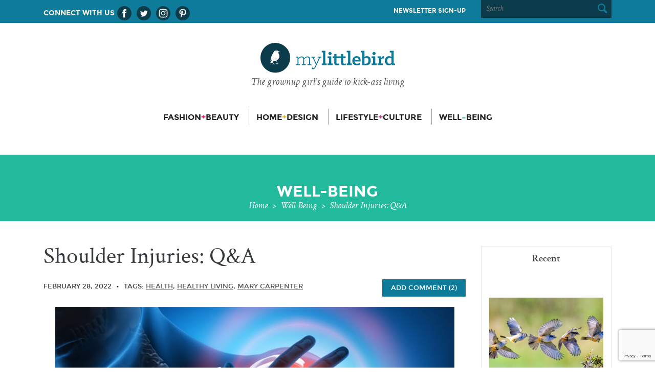

--- FILE ---
content_type: text/html; charset=UTF-8
request_url: https://mylittlebird.com/2022/02/shoulder-injuries-qa/
body_size: 17243
content:
<!DOCTYPE html>
<html lang="en">
<head>
  <meta charset="UTF-8">
  <meta http-equiv="X-UA-Compatible" content="IE=edge">
  <meta name="viewport" content="width=device-width, initial-scale=1, shrink-to-fit=no">

  

  
  <link rel="profile" href="http://gmpg.org/xfn/11" />
  <link rel="shortcut icon" href="https://mylittlebird.com/wp-content/themes/mylittlebird/favicon.ico" type="image/x-icon" />
  <link rel="icon" href="https://mylittlebird.com/wp-content/themes/mylittlebird/favicon.ico" type="image/x-icon" />
    
  <!--[if lt IE 9]>
    <script src="https://oss.maxcdn.com/html5shiv/3.7.2/html5shiv.min.js"></script>
    <script src="https://oss.maxcdn.com/respond/1.4.2/respond.min.js"></script>
  <![endif]-->
    
  <meta name='robots' content='index, follow, max-image-preview:large, max-snippet:-1, max-video-preview:-1' />
	<style>img:is([sizes="auto" i], [sizes^="auto," i]) { contain-intrinsic-size: 3000px 1500px }</style>
	
	<!-- This site is optimized with the Yoast SEO plugin v24.9 - https://yoast.com/wordpress/plugins/seo/ -->
	<title>Shoulder Injuries: Q&amp;A | My Little Bird</title>
	<link rel="canonical" href="https://mylittlebird.com/2022/02/shoulder-injuries-qa/" />
	<meta property="og:locale" content="en_US" />
	<meta property="og:type" content="article" />
	<meta property="og:title" content="Shoulder Injuries: Q&amp;A | My Little Bird" />
	<meta property="og:description" content="Targeted, regular exercise and NSAIDS can resolve most issues." />
	<meta property="og:url" content="https://mylittlebird.com/2022/02/shoulder-injuries-qa/" />
	<meta property="og:site_name" content="My Little Bird" />
	<meta property="article:publisher" content="https://www.facebook.com/mylittlebirddc" />
	<meta property="article:published_time" content="2022-03-01T03:30:58+00:00" />
	<meta property="article:modified_time" content="2022-03-01T03:32:08+00:00" />
	<meta property="og:image" content="https://mylittlebird.com/wp-content/uploads/2022/02/ShoulderWeb.jpg" />
	<meta property="og:image:width" content="1000" />
	<meta property="og:image:height" content="668" />
	<meta property="og:image:type" content="image/jpeg" />
	<meta name="author" content="Mary Carpenter" />
	<meta name="twitter:card" content="summary_large_image" />
	<meta name="twitter:creator" content="@mylittlebirddc" />
	<meta name="twitter:site" content="@mylittlebirddc" />
	<script type="application/ld+json" class="yoast-schema-graph">{"@context":"https://schema.org","@graph":[{"@type":"WebPage","@id":"https://mylittlebird.com/2022/02/shoulder-injuries-qa/","url":"https://mylittlebird.com/2022/02/shoulder-injuries-qa/","name":"Shoulder Injuries: Q&A | My Little Bird","isPartOf":{"@id":"https://mylittlebird.com/#website"},"primaryImageOfPage":{"@id":"https://mylittlebird.com/2022/02/shoulder-injuries-qa/#primaryimage"},"image":{"@id":"https://mylittlebird.com/2022/02/shoulder-injuries-qa/#primaryimage"},"thumbnailUrl":"https://mylittlebird.com/wp-content/uploads/2022/02/ShoulderWeb.jpg","datePublished":"2022-03-01T03:30:58+00:00","dateModified":"2022-03-01T03:32:08+00:00","author":{"@id":"https://mylittlebird.com/#/schema/person/9d2219ebf3040dc2a7f9b7ae75fda692"},"breadcrumb":{"@id":"https://mylittlebird.com/2022/02/shoulder-injuries-qa/#breadcrumb"},"inLanguage":"en-US","potentialAction":[{"@type":"ReadAction","target":["https://mylittlebird.com/2022/02/shoulder-injuries-qa/"]}]},{"@type":"ImageObject","inLanguage":"en-US","@id":"https://mylittlebird.com/2022/02/shoulder-injuries-qa/#primaryimage","url":"https://mylittlebird.com/wp-content/uploads/2022/02/ShoulderWeb.jpg","contentUrl":"https://mylittlebird.com/wp-content/uploads/2022/02/ShoulderWeb.jpg","width":1000,"height":668,"caption":"iStock"},{"@type":"BreadcrumbList","@id":"https://mylittlebird.com/2022/02/shoulder-injuries-qa/#breadcrumb","itemListElement":[{"@type":"ListItem","position":1,"name":"Home","item":"https://mylittlebird.com/"},{"@type":"ListItem","position":2,"name":"Shoulder Injuries: Q&#038;A"}]},{"@type":"WebSite","@id":"https://mylittlebird.com/#website","url":"https://mylittlebird.com/","name":"My Little Bird","description":"The grownup girl&#039;s guide to kick-ass living","potentialAction":[{"@type":"SearchAction","target":{"@type":"EntryPoint","urlTemplate":"https://mylittlebird.com/?s={search_term_string}"},"query-input":{"@type":"PropertyValueSpecification","valueRequired":true,"valueName":"search_term_string"}}],"inLanguage":"en-US"},{"@type":"Person","@id":"https://mylittlebird.com/#/schema/person/9d2219ebf3040dc2a7f9b7ae75fda692","name":"Mary Carpenter","image":{"@type":"ImageObject","inLanguage":"en-US","@id":"https://mylittlebird.com/#/schema/person/image/","url":"https://secure.gravatar.com/avatar/82ca638da2c6593cc5f2000681290014b7f4db4ebf761b50d9d177395982423e?s=96&d=mm&r=g","contentUrl":"https://secure.gravatar.com/avatar/82ca638da2c6593cc5f2000681290014b7f4db4ebf761b50d9d177395982423e?s=96&d=mm&r=g","caption":"Mary Carpenter"},"description":"I have been writing and reporting on health issues for the last three decades for publications including Time Magazine, the International Herald Tribune and women’s magazines. My essays have appeared in The Washington Post, Gargoyle, Passager, Slab and Evening Street, and online at www.literarymama.com. I teach at The Writer’s Center in Bethesda and lead creative writing workshops for psychoanalysts and prisoners. I have two sons in their 20s and a cat.","url":"https://mylittlebird.com/author/mary/"}]}</script>
	<!-- / Yoast SEO plugin. -->


<link rel='dns-prefetch' href='//cdnjs.cloudflare.com' />
<link rel='stylesheet' id='wp-block-library-css' href='https://mylittlebird.com/wp-includes/css/dist/block-library/style.min.css?ver=6.8.3' type='text/css' media='all' />
<style id='classic-theme-styles-inline-css' type='text/css'>
/*! This file is auto-generated */
.wp-block-button__link{color:#fff;background-color:#32373c;border-radius:9999px;box-shadow:none;text-decoration:none;padding:calc(.667em + 2px) calc(1.333em + 2px);font-size:1.125em}.wp-block-file__button{background:#32373c;color:#fff;text-decoration:none}
</style>
<style id='global-styles-inline-css' type='text/css'>
:root{--wp--preset--aspect-ratio--square: 1;--wp--preset--aspect-ratio--4-3: 4/3;--wp--preset--aspect-ratio--3-4: 3/4;--wp--preset--aspect-ratio--3-2: 3/2;--wp--preset--aspect-ratio--2-3: 2/3;--wp--preset--aspect-ratio--16-9: 16/9;--wp--preset--aspect-ratio--9-16: 9/16;--wp--preset--color--black: #000000;--wp--preset--color--cyan-bluish-gray: #abb8c3;--wp--preset--color--white: #ffffff;--wp--preset--color--pale-pink: #f78da7;--wp--preset--color--vivid-red: #cf2e2e;--wp--preset--color--luminous-vivid-orange: #ff6900;--wp--preset--color--luminous-vivid-amber: #fcb900;--wp--preset--color--light-green-cyan: #7bdcb5;--wp--preset--color--vivid-green-cyan: #00d084;--wp--preset--color--pale-cyan-blue: #8ed1fc;--wp--preset--color--vivid-cyan-blue: #0693e3;--wp--preset--color--vivid-purple: #9b51e0;--wp--preset--gradient--vivid-cyan-blue-to-vivid-purple: linear-gradient(135deg,rgba(6,147,227,1) 0%,rgb(155,81,224) 100%);--wp--preset--gradient--light-green-cyan-to-vivid-green-cyan: linear-gradient(135deg,rgb(122,220,180) 0%,rgb(0,208,130) 100%);--wp--preset--gradient--luminous-vivid-amber-to-luminous-vivid-orange: linear-gradient(135deg,rgba(252,185,0,1) 0%,rgba(255,105,0,1) 100%);--wp--preset--gradient--luminous-vivid-orange-to-vivid-red: linear-gradient(135deg,rgba(255,105,0,1) 0%,rgb(207,46,46) 100%);--wp--preset--gradient--very-light-gray-to-cyan-bluish-gray: linear-gradient(135deg,rgb(238,238,238) 0%,rgb(169,184,195) 100%);--wp--preset--gradient--cool-to-warm-spectrum: linear-gradient(135deg,rgb(74,234,220) 0%,rgb(151,120,209) 20%,rgb(207,42,186) 40%,rgb(238,44,130) 60%,rgb(251,105,98) 80%,rgb(254,248,76) 100%);--wp--preset--gradient--blush-light-purple: linear-gradient(135deg,rgb(255,206,236) 0%,rgb(152,150,240) 100%);--wp--preset--gradient--blush-bordeaux: linear-gradient(135deg,rgb(254,205,165) 0%,rgb(254,45,45) 50%,rgb(107,0,62) 100%);--wp--preset--gradient--luminous-dusk: linear-gradient(135deg,rgb(255,203,112) 0%,rgb(199,81,192) 50%,rgb(65,88,208) 100%);--wp--preset--gradient--pale-ocean: linear-gradient(135deg,rgb(255,245,203) 0%,rgb(182,227,212) 50%,rgb(51,167,181) 100%);--wp--preset--gradient--electric-grass: linear-gradient(135deg,rgb(202,248,128) 0%,rgb(113,206,126) 100%);--wp--preset--gradient--midnight: linear-gradient(135deg,rgb(2,3,129) 0%,rgb(40,116,252) 100%);--wp--preset--font-size--small: 13px;--wp--preset--font-size--medium: 20px;--wp--preset--font-size--large: 36px;--wp--preset--font-size--x-large: 42px;--wp--preset--spacing--20: 0.44rem;--wp--preset--spacing--30: 0.67rem;--wp--preset--spacing--40: 1rem;--wp--preset--spacing--50: 1.5rem;--wp--preset--spacing--60: 2.25rem;--wp--preset--spacing--70: 3.38rem;--wp--preset--spacing--80: 5.06rem;--wp--preset--shadow--natural: 6px 6px 9px rgba(0, 0, 0, 0.2);--wp--preset--shadow--deep: 12px 12px 50px rgba(0, 0, 0, 0.4);--wp--preset--shadow--sharp: 6px 6px 0px rgba(0, 0, 0, 0.2);--wp--preset--shadow--outlined: 6px 6px 0px -3px rgba(255, 255, 255, 1), 6px 6px rgba(0, 0, 0, 1);--wp--preset--shadow--crisp: 6px 6px 0px rgba(0, 0, 0, 1);}:where(.is-layout-flex){gap: 0.5em;}:where(.is-layout-grid){gap: 0.5em;}body .is-layout-flex{display: flex;}.is-layout-flex{flex-wrap: wrap;align-items: center;}.is-layout-flex > :is(*, div){margin: 0;}body .is-layout-grid{display: grid;}.is-layout-grid > :is(*, div){margin: 0;}:where(.wp-block-columns.is-layout-flex){gap: 2em;}:where(.wp-block-columns.is-layout-grid){gap: 2em;}:where(.wp-block-post-template.is-layout-flex){gap: 1.25em;}:where(.wp-block-post-template.is-layout-grid){gap: 1.25em;}.has-black-color{color: var(--wp--preset--color--black) !important;}.has-cyan-bluish-gray-color{color: var(--wp--preset--color--cyan-bluish-gray) !important;}.has-white-color{color: var(--wp--preset--color--white) !important;}.has-pale-pink-color{color: var(--wp--preset--color--pale-pink) !important;}.has-vivid-red-color{color: var(--wp--preset--color--vivid-red) !important;}.has-luminous-vivid-orange-color{color: var(--wp--preset--color--luminous-vivid-orange) !important;}.has-luminous-vivid-amber-color{color: var(--wp--preset--color--luminous-vivid-amber) !important;}.has-light-green-cyan-color{color: var(--wp--preset--color--light-green-cyan) !important;}.has-vivid-green-cyan-color{color: var(--wp--preset--color--vivid-green-cyan) !important;}.has-pale-cyan-blue-color{color: var(--wp--preset--color--pale-cyan-blue) !important;}.has-vivid-cyan-blue-color{color: var(--wp--preset--color--vivid-cyan-blue) !important;}.has-vivid-purple-color{color: var(--wp--preset--color--vivid-purple) !important;}.has-black-background-color{background-color: var(--wp--preset--color--black) !important;}.has-cyan-bluish-gray-background-color{background-color: var(--wp--preset--color--cyan-bluish-gray) !important;}.has-white-background-color{background-color: var(--wp--preset--color--white) !important;}.has-pale-pink-background-color{background-color: var(--wp--preset--color--pale-pink) !important;}.has-vivid-red-background-color{background-color: var(--wp--preset--color--vivid-red) !important;}.has-luminous-vivid-orange-background-color{background-color: var(--wp--preset--color--luminous-vivid-orange) !important;}.has-luminous-vivid-amber-background-color{background-color: var(--wp--preset--color--luminous-vivid-amber) !important;}.has-light-green-cyan-background-color{background-color: var(--wp--preset--color--light-green-cyan) !important;}.has-vivid-green-cyan-background-color{background-color: var(--wp--preset--color--vivid-green-cyan) !important;}.has-pale-cyan-blue-background-color{background-color: var(--wp--preset--color--pale-cyan-blue) !important;}.has-vivid-cyan-blue-background-color{background-color: var(--wp--preset--color--vivid-cyan-blue) !important;}.has-vivid-purple-background-color{background-color: var(--wp--preset--color--vivid-purple) !important;}.has-black-border-color{border-color: var(--wp--preset--color--black) !important;}.has-cyan-bluish-gray-border-color{border-color: var(--wp--preset--color--cyan-bluish-gray) !important;}.has-white-border-color{border-color: var(--wp--preset--color--white) !important;}.has-pale-pink-border-color{border-color: var(--wp--preset--color--pale-pink) !important;}.has-vivid-red-border-color{border-color: var(--wp--preset--color--vivid-red) !important;}.has-luminous-vivid-orange-border-color{border-color: var(--wp--preset--color--luminous-vivid-orange) !important;}.has-luminous-vivid-amber-border-color{border-color: var(--wp--preset--color--luminous-vivid-amber) !important;}.has-light-green-cyan-border-color{border-color: var(--wp--preset--color--light-green-cyan) !important;}.has-vivid-green-cyan-border-color{border-color: var(--wp--preset--color--vivid-green-cyan) !important;}.has-pale-cyan-blue-border-color{border-color: var(--wp--preset--color--pale-cyan-blue) !important;}.has-vivid-cyan-blue-border-color{border-color: var(--wp--preset--color--vivid-cyan-blue) !important;}.has-vivid-purple-border-color{border-color: var(--wp--preset--color--vivid-purple) !important;}.has-vivid-cyan-blue-to-vivid-purple-gradient-background{background: var(--wp--preset--gradient--vivid-cyan-blue-to-vivid-purple) !important;}.has-light-green-cyan-to-vivid-green-cyan-gradient-background{background: var(--wp--preset--gradient--light-green-cyan-to-vivid-green-cyan) !important;}.has-luminous-vivid-amber-to-luminous-vivid-orange-gradient-background{background: var(--wp--preset--gradient--luminous-vivid-amber-to-luminous-vivid-orange) !important;}.has-luminous-vivid-orange-to-vivid-red-gradient-background{background: var(--wp--preset--gradient--luminous-vivid-orange-to-vivid-red) !important;}.has-very-light-gray-to-cyan-bluish-gray-gradient-background{background: var(--wp--preset--gradient--very-light-gray-to-cyan-bluish-gray) !important;}.has-cool-to-warm-spectrum-gradient-background{background: var(--wp--preset--gradient--cool-to-warm-spectrum) !important;}.has-blush-light-purple-gradient-background{background: var(--wp--preset--gradient--blush-light-purple) !important;}.has-blush-bordeaux-gradient-background{background: var(--wp--preset--gradient--blush-bordeaux) !important;}.has-luminous-dusk-gradient-background{background: var(--wp--preset--gradient--luminous-dusk) !important;}.has-pale-ocean-gradient-background{background: var(--wp--preset--gradient--pale-ocean) !important;}.has-electric-grass-gradient-background{background: var(--wp--preset--gradient--electric-grass) !important;}.has-midnight-gradient-background{background: var(--wp--preset--gradient--midnight) !important;}.has-small-font-size{font-size: var(--wp--preset--font-size--small) !important;}.has-medium-font-size{font-size: var(--wp--preset--font-size--medium) !important;}.has-large-font-size{font-size: var(--wp--preset--font-size--large) !important;}.has-x-large-font-size{font-size: var(--wp--preset--font-size--x-large) !important;}
:where(.wp-block-post-template.is-layout-flex){gap: 1.25em;}:where(.wp-block-post-template.is-layout-grid){gap: 1.25em;}
:where(.wp-block-columns.is-layout-flex){gap: 2em;}:where(.wp-block-columns.is-layout-grid){gap: 2em;}
:root :where(.wp-block-pullquote){font-size: 1.5em;line-height: 1.6;}
</style>
<link rel='stylesheet' id='advpsStyleSheet-css' href='https://mylittlebird.com/wp-content/plugins/advanced-post-slider/advps-style.css?ver=6.8.3' type='text/css' media='all' />
<link rel='stylesheet' id='contact-form-7-css' href='https://mylittlebird.com/wp-content/plugins/contact-form-7/includes/css/styles.css?ver=6.0.6' type='text/css' media='all' />
<link rel='stylesheet' id='bootstrap-style-css' href='https://mylittlebird.com/wp-content/themes/mylittlebird/bootstrap/css/bootstrap.min.css?ver=6.8.3' type='text/css' media='all' />
<link rel='stylesheet' id='wordpress-style-css' href='https://mylittlebird.com/wp-content/themes/mylittlebird/css/wordpress.css?ver=6.8.3' type='text/css' media='all' />
<link rel='stylesheet' id='theme-style-css' href='https://mylittlebird.com/wp-content/themes/mylittlebird/style.css?ver=6.8.3' type='text/css' media='all' />
<style id='akismet-widget-style-inline-css' type='text/css'>

			.a-stats {
				--akismet-color-mid-green: #357b49;
				--akismet-color-white: #fff;
				--akismet-color-light-grey: #f6f7f7;

				max-width: 350px;
				width: auto;
			}

			.a-stats * {
				all: unset;
				box-sizing: border-box;
			}

			.a-stats strong {
				font-weight: 600;
			}

			.a-stats a.a-stats__link,
			.a-stats a.a-stats__link:visited,
			.a-stats a.a-stats__link:active {
				background: var(--akismet-color-mid-green);
				border: none;
				box-shadow: none;
				border-radius: 8px;
				color: var(--akismet-color-white);
				cursor: pointer;
				display: block;
				font-family: -apple-system, BlinkMacSystemFont, 'Segoe UI', 'Roboto', 'Oxygen-Sans', 'Ubuntu', 'Cantarell', 'Helvetica Neue', sans-serif;
				font-weight: 500;
				padding: 12px;
				text-align: center;
				text-decoration: none;
				transition: all 0.2s ease;
			}

			/* Extra specificity to deal with TwentyTwentyOne focus style */
			.widget .a-stats a.a-stats__link:focus {
				background: var(--akismet-color-mid-green);
				color: var(--akismet-color-white);
				text-decoration: none;
			}

			.a-stats a.a-stats__link:hover {
				filter: brightness(110%);
				box-shadow: 0 4px 12px rgba(0, 0, 0, 0.06), 0 0 2px rgba(0, 0, 0, 0.16);
			}

			.a-stats .count {
				color: var(--akismet-color-white);
				display: block;
				font-size: 1.5em;
				line-height: 1.4;
				padding: 0 13px;
				white-space: nowrap;
			}
		
</style>
<link rel='stylesheet' id='abcfsl-staff-list-css' href='https://mylittlebird.com/wp-content/plugins/staff-list/css/staff-list.css?ver=1.7.3' type='text/css' media='all' />
<link rel='stylesheet' id='wp-add-custom-css-css' href='https://mylittlebird.com?display_custom_css=css&#038;ver=6.8.3' type='text/css' media='all' />
<script type="text/javascript" src="https://mylittlebird.com/wp-includes/js/jquery/jquery.min.js?ver=3.7.1" id="jquery-core-js"></script>
<script type="text/javascript" src="https://mylittlebird.com/wp-includes/js/jquery/jquery-migrate.min.js?ver=3.4.1" id="jquery-migrate-js"></script>
<script type="text/javascript" src="https://mylittlebird.com/wp-content/plugins/advanced-post-slider/js/advps.frnt.script.js?ver=6.8.3" id="advps_front_script-js"></script>
<script type="text/javascript" src="https://mylittlebird.com/wp-content/plugins/advanced-post-slider/bxslider/jquery.bxslider.min.js?ver=6.8.3" id="advps_jbx-js"></script>
<script type="text/javascript" src="https://cdnjs.cloudflare.com/ajax/libs/tether/1.2.0/js/tether.min.js?ver=1" id="tether-script-js"></script>
<script type="text/javascript" src="https://mylittlebird.com/wp-content/themes/mylittlebird/bootstrap/js/bootstrap.min.js?ver=1" id="bootstrap-script-js"></script>
<script type="text/javascript" src="https://mylittlebird.com/wp-content/themes/mylittlebird/js/gravityforms-bootstrap.js?ver=1" id="gravityforms-bootstrap-js"></script>
<link rel="https://api.w.org/" href="https://mylittlebird.com/wp-json/" /><link rel="alternate" title="JSON" type="application/json" href="https://mylittlebird.com/wp-json/wp/v2/posts/44815" /><link rel="EditURI" type="application/rsd+xml" title="RSD" href="https://mylittlebird.com/xmlrpc.php?rsd" />
<link rel='shortlink' href='https://mylittlebird.com/?p=44815' />
<link rel="alternate" title="oEmbed (JSON)" type="application/json+oembed" href="https://mylittlebird.com/wp-json/oembed/1.0/embed?url=https%3A%2F%2Fmylittlebird.com%2F2022%2F02%2Fshoulder-injuries-qa%2F" />
<link rel="alternate" title="oEmbed (XML)" type="text/xml+oembed" href="https://mylittlebird.com/wp-json/oembed/1.0/embed?url=https%3A%2F%2Fmylittlebird.com%2F2022%2F02%2Fshoulder-injuries-qa%2F&#038;format=xml" />

<!-- This site is using AdRotate v5.13.7 to display their advertisements - https://ajdg.solutions/ -->
<!-- AdRotate CSS -->
<style type="text/css" media="screen">
	.g { margin:0px; padding:0px; overflow:hidden; line-height:1; zoom:1; }
	.g img { height:auto; }
	.g-col { position:relative; float:left; }
	.g-col:first-child { margin-left: 0; }
	.g-col:last-child { margin-right: 0; }
	.g-1 { margin:1px;  }
	@media only screen and (max-width: 480px) {
		.g-col, .g-dyn, .g-single { width:100%; margin-left:0; margin-right:0; }
	}
</style>
<!-- /AdRotate CSS -->

<noscript><style>.lazyload[data-src]{display:none !important;}</style></noscript><style>.lazyload{background-image:none !important;}.lazyload:before{background-image:none !important;}</style><script async src="//pagead2.googlesyndication.com/pagead/js/adsbygoogle.js"></script>
<script>
  (adsbygoogle = window.adsbygoogle || []).push({
    google_ad_client: "ca-pub-1766035710176299",
    enable_page_level_ads: true
  });
</script>		<style type="text/css" id="wp-custom-css">
			.single .category-header .h1-style{
	margin: 0;
  font-family: 'montserrat', sans-serif;
  font-weight: bold;
	text-align: center;
	font-size: 30px;
	line-height: 1;
	color: #ffffff;
	text-transform: uppercase;
	padding: 30px 0 25px;
}

.h2-style{
	font-family: 'crimson', serif;
	line-height: 1;
	margin: 0 0 20px 0;
	font-size: 2.8rem;
	font-weight: 500;
}
ol.blog-yumprint-ingredients {
    list-style: none;
    padding-left: 20px;
}		</style>
		  
  <!-- FB open graph -->
     
  <meta property="og:title" content="Shoulder Injuries: Q&amp;A | My Little Bird" />
  <meta property="og:type" content="blog" />
  <meta property="og:url" content="https://mylittlebird.com/2022/02/shoulder-injuries-qa/" />
  <meta property="og:description" content="Targeted, regular exercise and NSAIDS can resolve most issues. " />
    <meta property="og:image" content="https://mylittlebird.com/wp-content/uploads/2022/02/ShoulderWeb.jpg" />
    
  <script async src="//pagead2.googlesyndication.com/pagead/js/adsbygoogle.js"></script>
  <script>
    (adsbygoogle = window.adsbygoogle || []).push({
      google_ad_client: "ca-pub-9478698893860370",
      enable_page_level_ads: true
    });
  </script>
	<!-- Google tag (gtag.js) -->
<script async src="https://www.googletagmanager.com/gtag/js?id=G-0F4KTFD73T"></script>
<script>
  window.dataLayer = window.dataLayer || [];
  function gtag(){dataLayer.push(arguments);}
  gtag('js', new Date());

  gtag('config', 'G-0F4KTFD73T');
</script>
    
</head>
<body class="wp-singular post-template-default single single-post postid-44815 single-format-standard wp-theme-mylittlebird">

  
  <div class="top-bar">
    <div class="container">
      <div class="row">
        <div class="col-md-5 col-sm-4 social hidden-xs-down">
          <!--<span class="hidden-md-down">Connect with us</span>-->
         <!-- <ul class="list-inline"> 
            <li><a target="_blank" href="https://www.facebook.com/mylittlebirddc"><span class="icon-facebook"></span></a></li> 
            <li><a target="_blank" href="https://twitter.com/mylittlebirddc"><span class="icon-twitter"></span></a></li>
            <li><a target="_blank" href="http://www.pinterest.com/mylittlebirddc"><span class="icon-pinterest"></span></a></li>
            <li><a target="_blank" href="https://www.instagram.com/mylittlebirddc/"><span class="icon-instagram"></span></a></li>
			</ul>-->
		  <div style="display:flex;flex-wrap:wrap"> <span class="hidden-md-down" style="font-size:14px !important; margin-top:10px!important;">Connect with us</span><a href="https://www.facebook.com/mylittlebirddc" target="_blank" rel="noopener noreferrer" style="text-decoration:none;border:0;width:28px;height:28px;padding:2px;margin:5px;color:#ffffff;border-radius:50%;background-color:#0d3d4b;"><svg class="niftybutton-facebook" style="display:block;fill:currentColor" data-tag="fac" data-name="Facebook" viewBox="0 0 512 512" preserveAspectRatio="xMidYMid meet">
    <path d="M211.9 197.4h-36.7v59.9h36.7V433.1h70.5V256.5h49.2l5.2-59.1h-54.4c0 0 0-22.1 0-33.7 0-13.9 2.8-19.5 16.3-19.5 10.9 0 38.2 0 38.2 0V82.9c0 0-40.2 0-48.8 0 -52.5 0-76.1 23.1-76.1 67.3C211.9 188.8 211.9 197.4 211.9 197.4z"></path>
</svg></a><a href="https://twitter.com/mylittlebirddc" target="_blank" rel="noopener noreferrer" style="text-decoration:none;border:0;width:28px;height:28px;padding:2px;margin:5px;color:#ffffff;border-radius:50%;background-color:#0d3d4b;"><svg class="niftybutton-twitter" style="display:block;fill:currentColor" data-tag="twi" data-name="Twitter" viewBox="0 0 512 512" preserveAspectRatio="xMidYMid meet">
    <path d="M419.6 168.6c-11.7 5.2-24.2 8.7-37.4 10.2 13.4-8.1 23.8-20.8 28.6-36 -12.6 7.5-26.5 12.9-41.3 15.8 -11.9-12.6-28.8-20.6-47.5-20.6 -42 0-72.9 39.2-63.4 79.9 -54.1-2.7-102.1-28.6-134.2-68 -17 29.2-8.8 67.5 20.1 86.9 -10.7-0.3-20.7-3.3-29.5-8.1 -0.7 30.2 20.9 58.4 52.2 64.6 -9.2 2.5-19.2 3.1-29.4 1.1 8.3 25.9 32.3 44.7 60.8 45.2 -27.4 21.4-61.8 31-96.4 27 28.8 18.5 63 29.2 99.8 29.2 120.8 0 189.1-102.1 185-193.6C399.9 193.1 410.9 181.7 419.6 168.6z"></path>
</svg></a><a href="https://www.instagram.com/mylittlebirddc/" target="_blank" rel="noopener noreferrer" style="text-decoration:none;border:0;width:28px;height:28px;padding:2px;margin:5px;color:#ffffff;border-radius:50%;background-color:#0d3d4b;"><svg class="niftybutton-instagram" style="display:block;fill:currentColor" data-tag="ins" data-name="Instagram" viewBox="0 0 512 512" preserveAspectRatio="xMidYMid meet">
    <path d="M256 109.3c47.8 0 53.4 0.2 72.3 1 17.4 0.8 26.9 3.7 33.2 6.2 8.4 3.2 14.3 7.1 20.6 13.4 6.3 6.3 10.1 12.2 13.4 20.6 2.5 6.3 5.4 15.8 6.2 33.2 0.9 18.9 1 24.5 1 72.3s-0.2 53.4-1 72.3c-0.8 17.4-3.7 26.9-6.2 33.2 -3.2 8.4-7.1 14.3-13.4 20.6 -6.3 6.3-12.2 10.1-20.6 13.4 -6.3 2.5-15.8 5.4-33.2 6.2 -18.9 0.9-24.5 1-72.3 1s-53.4-0.2-72.3-1c-17.4-0.8-26.9-3.7-33.2-6.2 -8.4-3.2-14.3-7.1-20.6-13.4 -6.3-6.3-10.1-12.2-13.4-20.6 -2.5-6.3-5.4-15.8-6.2-33.2 -0.9-18.9-1-24.5-1-72.3s0.2-53.4 1-72.3c0.8-17.4 3.7-26.9 6.2-33.2 3.2-8.4 7.1-14.3 13.4-20.6 6.3-6.3 12.2-10.1 20.6-13.4 6.3-2.5 15.8-5.4 33.2-6.2C202.6 109.5 208.2 109.3 256 109.3M256 77.1c-48.6 0-54.7 0.2-73.8 1.1 -19 0.9-32.1 3.9-43.4 8.3 -11.8 4.6-21.7 10.7-31.7 20.6 -9.9 9.9-16.1 19.9-20.6 31.7 -4.4 11.4-7.4 24.4-8.3 43.4 -0.9 19.1-1.1 25.2-1.1 73.8 0 48.6 0.2 54.7 1.1 73.8 0.9 19 3.9 32.1 8.3 43.4 4.6 11.8 10.7 21.7 20.6 31.7 9.9 9.9 19.9 16.1 31.7 20.6 11.4 4.4 24.4 7.4 43.4 8.3 19.1 0.9 25.2 1.1 73.8 1.1s54.7-0.2 73.8-1.1c19-0.9 32.1-3.9 43.4-8.3 11.8-4.6 21.7-10.7 31.7-20.6 9.9-9.9 16.1-19.9 20.6-31.7 4.4-11.4 7.4-24.4 8.3-43.4 0.9-19.1 1.1-25.2 1.1-73.8s-0.2-54.7-1.1-73.8c-0.9-19-3.9-32.1-8.3-43.4 -4.6-11.8-10.7-21.7-20.6-31.7 -9.9-9.9-19.9-16.1-31.7-20.6 -11.4-4.4-24.4-7.4-43.4-8.3C310.7 77.3 304.6 77.1 256 77.1L256 77.1z"></path>
    <path d="M256 164.1c-50.7 0-91.9 41.1-91.9 91.9s41.1 91.9 91.9 91.9 91.9-41.1 91.9-91.9S306.7 164.1 256 164.1zM256 315.6c-32.9 0-59.6-26.7-59.6-59.6s26.7-59.6 59.6-59.6 59.6 26.7 59.6 59.6S288.9 315.6 256 315.6z"></path>
    <circle cx="351.5" cy="160.5" r="21.5"></circle>
</svg></a><a href="https://www.pinterest.com/mylittlebirddc" target="_blank" rel="noopener noreferrer" style="text-decoration:none;border:0;width:28px;height:28px;padding:2px;margin:5px;color:#ffffff;border-radius:50%;background-color:#0d3d4b;"><svg class="niftybutton-pinterest" style="display:block;fill:currentColor" data-donate="true" data-tag="pin" data-name="Pinterest" viewBox="0 0 512 512" preserveAspectRatio="xMidYMid meet">
    <path d="M266.6 76.5c-100.2 0-150.7 71.8-150.7 131.7 0 36.3 13.7 68.5 43.2 80.6 4.8 2 9.2 0.1 10.6-5.3 1-3.7 3.3-13 4.3-16.9 1.4-5.3 0.9-7.1-3-11.8 -8.5-10-13.9-23-13.9-41.3 0-53.3 39.9-101 103.8-101 56.6 0 87.7 34.6 87.7 80.8 0 60.8-26.9 112.1-66.8 112.1 -22.1 0-38.6-18.2-33.3-40.6 6.3-26.7 18.6-55.5 18.6-74.8 0-17.3-9.3-31.7-28.4-31.7 -22.5 0-40.7 23.3-40.7 54.6 0 19.9 6.7 33.4 6.7 33.4s-23.1 97.8-27.1 114.9c-8.1 34.1-1.2 75.9-0.6 80.1 0.3 2.5 3.6 3.1 5 1.2 2.1-2.7 28.9-35.9 38.1-69 2.6-9.4 14.8-58 14.8-58 7.3 14 28.7 26.3 51.5 26.3 67.8 0 113.8-61.8 113.8-144.5C400.1 134.7 347.1 76.5 266.6 76.5z"></path>
</svg></a></div>
			</div>
        <div class="col-md-4 col-sm-4 hidden-xs-down">
          <div class="menu-top-menu-container"><ul id="menu-top-menu" class="nav pull-sm-right"><li id="menu-item-19721" class="menu-item menu-item-type-custom menu-item-object-custom menu-item-19721"><a href="#sidebar-footer">Newsletter Sign-up</a></li>
</ul></div>          
        </div>
        <div class="col-md-3 col-sm-4 col-xs-12 search">
          <form role="search" method="get" class="search-form form-inline" action="https://mylittlebird.com/">

  <label>
    <span class="screen-reader-text">Search for:</span>
    <input type="search" class="search-field" placeholder="Search" value="" name="s" title="Search" />
  </label>

  <button class="btn" type="submit"><span class="icon icon-search"></span></button>

</form>        </div>
      </div>
    </div>
  </div>

  <div class="brand">
    <div class="container">
      <div class="row">
        <div class="col-xs-12 text-md-center">
          <a href="/" class="logo">
            <span class="icon icon-bird"></span>
            <span class="logo-text">
              <img src="[data-uri]" alt="My Little Bird" data-src="https://mylittlebird.com/wp-content/themes/mylittlebird/img/logo.png" decoding="async" class="lazyload" data-eio-rwidth="201" data-eio-rheight="67"><noscript><img src="https://mylittlebird.com/wp-content/themes/mylittlebird/img/logo.png" alt="My Little Bird" data-eio="l"></noscript>
            </span>
            <span class="logo-tagline">
              The grownup girl&#039;s guide to kick-ass living            </span>
          </a>
        </div>
      </div>
    </div>
  </div>

  <div class="header-menu-conainer">
    <div class="container">
      <div class="row">  
        <div class="col-xs-12">
          <nav class="navbar">
            <button class="navbar-toggler hidden-sm-up pull-xs-right" type="button" data-toggle="collapse" data-target="#exCollapsingNavbar2" aria-controls="exCollapsingNavbar2" aria-expanded="false" aria-label="Toggle navigation">
              &#9776;
            </button>
            <div class="collapse navbar-toggleable-xs" id="exCollapsingNavbar2">
              <div class="menu-main-menu-container"><ul id="menu-main-menu" class="nav navbar-nav"><li id="menu-item-17" class="category-fashion-beauty menu-item menu-item-type-taxonomy menu-item-object-category menu-item-17"><a href="https://mylittlebird.com/categories/fashion-beauty/">Fashion<span class="colored">+</span>Beauty</a></li>
<li id="menu-item-18" class="category-home-design menu-item menu-item-type-taxonomy menu-item-object-category menu-item-18"><a href="https://mylittlebird.com/categories/home-design/">Home<span class="colored">+</span>Design</a></li>
<li id="menu-item-19" class="category-lifestyle-culture menu-item menu-item-type-taxonomy menu-item-object-category menu-item-19"><a href="https://mylittlebird.com/categories/lifestyle-culture/">Lifestyle<span class="colored">+</span>Culture</a></li>
<li id="menu-item-20" class="category-well-being menu-item menu-item-type-taxonomy menu-item-object-category current-post-ancestor current-menu-parent current-post-parent menu-item-20"><a href="https://mylittlebird.com/categories/well-being/">Well<span class="colored">&#8211;</span>Being</a></li>
</ul></div>            </div>
          </nav>
        </div>
      </div>
    </div>
  </div>
  
            <div class="category-well-being">
        <div class="archive-header colored-bg category-header">
          <div class="container">
            <div class="row">
              <h2 class="h1-style">Well-Being</h2>
              <span class="hidden-xs"><ul id="breadcrumbs"><li><a href="https://mylittlebird.com">Home</a></li><li class="separator"> > </li><li><a href="/categories/well-being">Well-Being</a></li><li> </li><li class="separator"> > </li><li>Shoulder Injuries: Q&#038;A</li></ul></span>
            </div>
          </div>
        </div>
      </div>
      
  <div class="container content">
    <div class="row">
      <div class="col-lg-9">
                  <h1 class="entry-title h2-style">Shoulder Injuries: Q&#038;A</h1>
          
                      <div class="meta">
              <p>February 28, 2022</p>
              <p>Tags: <a href="https://mylittlebird.com/tag/health/" rel="tag">health</a>, <a href="https://mylittlebird.com/tag/healthy-living/" rel="tag">healthy living</a>, <a href="https://mylittlebird.com/tag/mary-carpenter/" rel="tag">Mary Carpenter</a></p>
              <a href="#respond" class="btn more colored-bg hidden-xs pull-xs-right">Add Comment (2)</a>
            </div>
            
          
          <div class="entry">
            <div id="attachment_44849" style="width: 1010px" class="wp-caption aligncenter"><img fetchpriority="high" decoding="async" aria-describedby="caption-attachment-44849" class="size-full wp-image-44849 lazyload" src="[data-uri]" alt="" width="1000" height="668"   data-src="https://mylittlebird.com/wp-content/uploads/2022/02/ShoulderWeb.jpg" data-srcset="https://mylittlebird.com/wp-content/uploads/2022/02/ShoulderWeb.jpg 1000w, https://mylittlebird.com/wp-content/uploads/2022/02/ShoulderWeb-300x200.jpg 300w, https://mylittlebird.com/wp-content/uploads/2022/02/ShoulderWeb-768x513.jpg 768w" data-sizes="auto" data-eio-rwidth="1000" data-eio-rheight="668" /><noscript><img fetchpriority="high" decoding="async" aria-describedby="caption-attachment-44849" class="size-full wp-image-44849" src="https://mylittlebird.com/wp-content/uploads/2022/02/ShoulderWeb.jpg" alt="" width="1000" height="668" srcset="https://mylittlebird.com/wp-content/uploads/2022/02/ShoulderWeb.jpg 1000w, https://mylittlebird.com/wp-content/uploads/2022/02/ShoulderWeb-300x200.jpg 300w, https://mylittlebird.com/wp-content/uploads/2022/02/ShoulderWeb-768x513.jpg 768w" sizes="(max-width: 1000px) 100vw, 1000px" data-eio="l" /></noscript><p id="caption-attachment-44849" class="wp-caption-text">iStock</p></div>
<p><strong>By Mary Carpenter</strong></p>
<p><em>In MyLittleBird&#8217;s Well-Being series, Answers to Readers’ Questions.</em></p>
<p><strong>QUESTION</strong><em><strong>:</strong></em>  What is it with shoulders? Why do there seem to be so many injured shoulders; and when and how should these injuries be treated?</p>
<p><strong>MY LITTLE BIRD</strong>: Most shoulder discomfort can ratchet up slowly (except for serious injuries), beginning with the barely noticeable and moving almost imperceptibly to the unpleasant and worrisome—therein lies the challenge in figuring out when and how to seek help. In general, though, inflammation is at the root of most shoulder issues—and most respond to the same treatments regardless of the specific diagnosis.</p>
<p>(Shoulder symptoms indicating <a href="https://www.webmd.com/pain-management/why-does-my-shoulder-hurt" target="_blank" rel="noopener">serious damage that requires immediate medical attention</a> include: the shoulder joint looks deformed; the shoulder doesn’t work at all; the pain is intense; the shoulder swells suddenly; or the arm or hand is weak or numb. Also, some injuries, such as dislocation—when the top of the arm pops out of the socket— need a doctor to get the shoulder back in place; separation—when a torn ligament causes movement of the collarbone; and fracture—usually of the collarbone or humerus, upper arm bone. )</p>
<p>Common shoulder impairments arise either from an incident, like falling; or over time from arthritis—and motion-related issues—anything from immobility to excess or repetitive movements, especially when done incorrectly. Diagnosis can depend on details of the discomfort —such as what time of day or night it most often occurs and which activities make it worse, such as raising the affected arm—and is often confirmed using a scan— an X-ray or MRI. Noises the shoulder makes can provide important clues: crackling sounds when lifting the arm overhead can signal a rotator cuff tear, as can pain at night; while catching, locking or grinding sounds and sensations more likely indicate injury to the cartilage.</p>
<p>So many muscles, tendons and bones converge at the shoulder joint—with each susceptible to its own damage leading to pain or impeding normal movement. The rotator cuff alone has four tendons, each attaching a different muscle to the scapula (shoulder blade) and the humerus.  According to <a href="https://www.health.harvard.edu/pain/what-to-do-about-rotator-cuff-tendinitis" target="_blank" rel="noopener">Harvard Health Publications</a>, “The most common cause of shoulder pain is rotator cuff tendonitis—inflammation of key tendons in the shoulder.”</p>
<p>When accompanied by normal muscle strength, shoulder pain suggests rotator cuff tendinitis, while pain with weakness can indicate a tear. Rotator cuff impingement, by contrast, occurs when a <a href="https://www.healthline.com/health/rotator-cuff-injury-stretches" target="_blank" rel="noopener">rotator cuff muscle swells and cramps</a> the space between the shoulder and arm bones to cause pinching. Muscle strain and bone spurs can also cause swelling around the joint. The risk of rotator cuff tears increases with age and long-term wear and tear on the body.</p>
<p>Pain slightly lower on the upper arm may signal <a href="https://www.medicalnewstoday.com/articles/bicep-pain" target="_blank" rel="noopener">biceps tendinitis</a>, often found in concert with rotator cuff damage—which occurs, for example, in swimmer’s shoulder, linked to the high number of swim stroke repetitions. Also for swimmers, impingement syndrome arises when a “tendon in the shoulder rubs and catches on surrounding tissues,” creating a dull ache that hurts during use or when sleeping on the affected side of the body.</p>
<p>Frozen shoulder is another specific shoulder issue, which often seems to arise out of the blue, more commonly in women, and after age 40. Also called adhesive capsulitis, the capsule of connective tissue surrounding the shoulder thickens and tightens, and raising the affected arm can create a sudden, sharp pain.</p>
<p>Treatments include steroid injections; physical therapy; and strong “medical doses” of NSAIDs, such as for naproxen (Alleve), two pills twice a day. Frozen shoulder has a reputation of resolving in six months no matter what steps are taken – but <a href="https://www.mayoclinic.org/diseases-conditions/frozen-shoulder/symptoms-causes/syc-20372684" target="_blank" rel="noopener">according to the Mayo Clinic</a>, the average is more like one to three years.</p>
<p>When shoulder pain arises suddenly—most often after a fall —the initial treatment is several days of rest, along with ice applied every four to six hours. Afterwards, and for most slowly worsening shoulder ailments, recovery includes a combination of physical therapy and NSAIDs like Advil—taking as little as two weeks though more “stubborn cases” take months or longer to heal. Corticosteroid injections can offer quick relief but appear to offer no long-term advantage over the PT/NSAID combination, according to Harvard Health.</p>
<p>Professional physical therapy sessions can help kickstart treatment, although most shoulder exercises are easy to master. The challenge is maintaining a regular practice. Most shoulder exercises require holding positions for 5 to 20 seconds, with many repeats. The doorway stretch involves standing in a doorway, holding the side of the frame with the affected arm slightly below shoulder height, and turning away from the arm to feel a slight stretch. For the cross-body or crossover arm stretch, lift the affected arm in front of the body, using the opposite arm for support if needed and to pull the affected arm across the body.</p>
<p>The <a href="https://www.healthline.com/health/fitness-exercise/pendulum-exercises-for-shoulders#Weighted-Pendulum-Exercises" target="_blank" rel="noopener">pendulum exercises</a> may be the most versatile: standing pendulum uses the weight and momentum of the arm to “encourage movement at the shoulder joint while maintaining inactivity of the injured muscle,” according to Healthline. Lying Pendulum is best for those who have trouble standing due to balance or back pain; and the more advanced “weighted pendulum” —done while leaning on a table with the unaffected arm—adds a dumbbell or wrist weight.</p>
<p>When I had a “frozen shoulder,” I did everything —the doctor’s visit with scan, the steroid shot and the physical therapy. When I recovered in about six months, I had no idea what did or did not help. Now I have something like “swimmer’s shoulder,” even after months of no swimming due to Covid, and suspect the time has come to begin exercises.</p>
<p style="text-align: right;"><em>—Mary Carpenter <a href="https://mylittlebird.com/categories/well-being/" target="_blank" rel="noopener">regularly reports</a> on topical issues in health and medicine.</em></p>
<p>&nbsp;</p>
<p>&nbsp;</p>
<script async src="//pagead2.googlesyndication.com/pagead/js/adsbygoogle.js"></script>
<!-- Post Ads -->
<ins class="adsbygoogle"
     style="display:block"
     data-ad-client="ca-pub-1766035710176299"
     data-ad-slot="3774160539"
     data-ad-format="auto"></ins>
<script>
(adsbygoogle = window.adsbygoogle || []).push({});
</script>
<br/><br/>
<script type="text/javascript">
jQuery(document).ready(function($) {
	$.post('https://mylittlebird.com/wp-admin/admin-ajax.php', {action: 'wpt_view_count', id: '44815'});
});
</script>          </div>

                      
<div id="comments" class="comments-area">

      <h2 class="comments-title">
      2 thoughts on &ldquo;<span>Shoulder Injuries: Q&#038;A</span>&rdquo;    </h2>

    <ol class="comment-list">
      		<li class="comment even thread-even depth-1" id="comment-133203">
				<div id="div-comment-133203" class="comment-body">
				<div class="comment-author vcard">
			<img alt='' src="[data-uri]"  class="avatar avatar-74 photo lazyload" height='74' width='74' decoding='async' data-src="https://secure.gravatar.com/avatar/3bddddf6551297bba67feb136e6079cc37635ebe0f1a8455fd33cbc60184a417?s=74&d=mm&r=g" data-srcset="https://secure.gravatar.com/avatar/3bddddf6551297bba67feb136e6079cc37635ebe0f1a8455fd33cbc60184a417?s=148&#038;d=mm&#038;r=g 2x" data-eio-rwidth="74" data-eio-rheight="74" /><noscript><img alt='' src='https://secure.gravatar.com/avatar/3bddddf6551297bba67feb136e6079cc37635ebe0f1a8455fd33cbc60184a417?s=74&#038;d=mm&#038;r=g' srcset='https://secure.gravatar.com/avatar/3bddddf6551297bba67feb136e6079cc37635ebe0f1a8455fd33cbc60184a417?s=148&#038;d=mm&#038;r=g 2x' class='avatar avatar-74 photo' height='74' width='74' decoding='async' data-eio="l" /></noscript>			<cite class="fn">Madeline Rogers</cite> <span class="says">says:</span>		</div>
		
		<div class="comment-meta commentmetadata">
			<a href="https://mylittlebird.com/2022/02/shoulder-injuries-qa/#comment-133203">March 1, 2022 at 1:45 pm</a>		</div>

		<p>I am a Feldenkrais practitioner, so yes,  I have a bias &#8212; in favor of something that can really work on shoulders, backs, hips, etc. When I broke my arm and shoulder in an accident six years ago, all my rehab was done with Feldenkrais &#8212; administered by others and by myself.  Although I had surgery and pins holding my arm together, today I have full range of motion and no pain or limitation.  I began doing Feldenkrais 35 years ago for a persistent and quite disabling low-back problem. Decades later, at age 77, I still have my share of minor aches and pains,  but am completely  free of debilitating pain.  Feldenkrais can be done in group classes (widely available on Zoom) or individually.  You can find a practitioner here:<br />
<a href="https://feldenkrais.com/practitioner-search/" rel="nofollow ugc">https://feldenkrais.com/practitioner-search/</a></p>

		<div class="reply"><a rel="nofollow" class="comment-reply-link" href="#comment-133203" data-commentid="133203" data-postid="44815" data-belowelement="div-comment-133203" data-respondelement="respond" data-replyto="Reply to Madeline Rogers" aria-label="Reply to Madeline Rogers">Reply</a></div>
				</div>
				</li><!-- #comment-## -->
		<li class="comment odd alt thread-odd thread-alt depth-1" id="comment-133187">
				<div id="div-comment-133187" class="comment-body">
				<div class="comment-author vcard">
			<img alt='' src="[data-uri]"  class="avatar avatar-74 photo lazyload" height='74' width='74' decoding='async' data-src="https://secure.gravatar.com/avatar/70b41ebe572c9355f61a4ebd4758ddd2465531dfbc9d19b2591d6a2b1612099f?s=74&d=mm&r=g" data-srcset="https://secure.gravatar.com/avatar/70b41ebe572c9355f61a4ebd4758ddd2465531dfbc9d19b2591d6a2b1612099f?s=148&#038;d=mm&#038;r=g 2x" data-eio-rwidth="74" data-eio-rheight="74" /><noscript><img alt='' src='https://secure.gravatar.com/avatar/70b41ebe572c9355f61a4ebd4758ddd2465531dfbc9d19b2591d6a2b1612099f?s=74&#038;d=mm&#038;r=g' srcset='https://secure.gravatar.com/avatar/70b41ebe572c9355f61a4ebd4758ddd2465531dfbc9d19b2591d6a2b1612099f?s=148&#038;d=mm&#038;r=g 2x' class='avatar avatar-74 photo' height='74' width='74' decoding='async' data-eio="l" /></noscript>			<cite class="fn">cynthia tilson</cite> <span class="says">says:</span>		</div>
		
		<div class="comment-meta commentmetadata">
			<a href="https://mylittlebird.com/2022/02/shoulder-injuries-qa/#comment-133187">March 1, 2022 at 9:27 am</a>		</div>

		<p>Mary,</p>
<p>Again, you hit one out of the ballpark, which I’d never try to do, given the state of my achey shoulders. However, after reading this excellent synopsis of actual serious injury vs inaction aches and pains, I’ve decided I need to start weight training again. Exercise is a great anti inflammatory practice in itself, and like an old car, unless you keep it moving on a regular basis, we tend to rust with age.<br />
Thank you!</p>

		<div class="reply"><a rel="nofollow" class="comment-reply-link" href="#comment-133187" data-commentid="133187" data-postid="44815" data-belowelement="div-comment-133187" data-respondelement="respond" data-replyto="Reply to cynthia tilson" aria-label="Reply to cynthia tilson">Reply</a></div>
				</div>
				</li><!-- #comment-## -->
    </ol><!-- .comment-list -->

    
    
  
  	<div id="respond" class="comment-respond">
		<h3 id="reply-title" class="comment-reply-title">Leave a Reply <small><a rel="nofollow" id="cancel-comment-reply-link" href="/2022/02/shoulder-injuries-qa/#respond" style="display:none;">Cancel reply</a></small></h3><form action="https://mylittlebird.com/wp-comments-post.php?wpe-comment-post=janetkelly" method="post" id="commentform" class="comment-form"><p class="comment-notes"><span id="email-notes">Your email address will not be published.</span> <span class="required-field-message">Required fields are marked <span class="required">*</span></span></p><p class="comment-form-comment"><label for="comment">Comment <span class="required">*</span></label> <textarea id="comment" name="comment" cols="45" rows="8" maxlength="65525" required="required"></textarea></p><p class="comment-form-author"><label for="author">Name <span class="required">*</span></label> <input id="author" name="author" type="text" value="" size="30" maxlength="245" autocomplete="name" required="required" /></p>
<p class="comment-form-email"><label for="email">Email <span class="required">*</span></label> <input id="email" name="email" type="text" value="" size="30" maxlength="100" aria-describedby="email-notes" autocomplete="email" required="required" /></p>
<p class="comment-form-url"><label for="url">Website</label> <input id="url" name="url" type="text" value="" size="30" maxlength="200" autocomplete="url" /></p>
<p class="comment-form-cookies-consent"><input id="wp-comment-cookies-consent" name="wp-comment-cookies-consent" type="checkbox" value="yes" /> <label for="wp-comment-cookies-consent">Save my name, email, and website in this browser for the next time I comment.</label></p>
<p class="form-submit"><input name="submit" type="submit" id="submit" class="pull-xs-right" value="Add Comment" /> <input type='hidden' name='comment_post_ID' value='44815' id='comment_post_ID' />
<input type='hidden' name='comment_parent' id='comment_parent' value='0' />
</p><p style="display: none;"><input type="hidden" id="akismet_comment_nonce" name="akismet_comment_nonce" value="ab12058aff" /></p><p style="display: none !important;" class="akismet-fields-container" data-prefix="ak_"><label>&#916;<textarea name="ak_hp_textarea" cols="45" rows="8" maxlength="100"></textarea></label><input type="hidden" id="ak_js_1" name="ak_js" value="5"/><script>document.getElementById( "ak_js_1" ).setAttribute( "value", ( new Date() ).getTime() );</script></p></form>	</div><!-- #respond -->
	
</div><!-- #comments -->                    
          <div class="navigation paging-navigation" role="navigation">
            <h2 class="screen-reader-text">Posts navigation</h2>
            <div class="nav-links row">
              <div class="nav-previous colored col-sm-6"><a href="https://mylittlebird.com/2022/02/blushs-quirky-little-secret/" rel="prev">&laquo; Blush&#8217;s Quirky Little Secret</a></div>
              <div class="nav-next colored col-sm-6 text-sm-right"><a href="https://mylittlebird.com/2022/03/ukraine-war-help/" rel="next">Answering Ukraine&#8217;s Cry for Help &raquo;</a></div>
            </div>
          </div>
              </div>
      <div class="col-lg-3 sidebar">
        						<div class="wpt_widget_content" id="wpt_widget-2_content" data-widget-number="2">
				<ul class="wpt-tabs has-1-tabs">
																													<li class="tab_title"><a href="#" id="recent-tab">Recent</a></li>
																																					</ul> <!--end .tabs-->
				<div class="clear"></div>
				<div class="inside">
																<div id="recent-tab-content" class="tab-content">
						</div> <!--end #recent-tab-content-->
																				<div class="clear"></div>
				</div> <!--end .inside -->
				<div class="clear"></div>
			</div><!--end #tabber -->
						<script type="text/javascript">
				jQuery(function($) {
					$('#wpt_widget-2_content').data('args', {"allow_pagination":"1","post_num":"5","title_length":"15","comment_num":"5","show_thumb":"1","thumb_size":"large","show_date":"1","show_excerpt":null,"excerpt_length":"15","show_comment_num":null,"show_avatar":"1","show_love":null});
				});
			</script>
						<!-- Error, Advert is not available at this time due to schedule/geolocation restrictions! -->      </div>
    </div>
  </div>

  
  <div class="footer">
    <div class="container">
      <div class="row">
        <div class="col-lg-4 col-md-5 hidden-xs-down">
          <a href="/" class="logo">
            <span class="icon icon-bird"></span>
            <img src="[data-uri]" data-src="https://mylittlebird.com/wp-content/themes/mylittlebird/img/logo.png" decoding="async" class="lazyload" data-eio-rwidth="201" data-eio-rheight="67" /><noscript><img src="https://mylittlebird.com/wp-content/themes/mylittlebird/img/logo.png" data-eio="l" /></noscript>
            <span class="footer-trademark">TM</span>
          </a>
        </div>
        <div class="col-lg-8 col-md-7">
          <div class="menu-footer-menu-container"><ul id="menu-footer-menu" class="nav nav-pills list-inline"><li id="menu-item-24" class="menu-item menu-item-type-post_type menu-item-object-page menu-item-24"><a href="https://mylittlebird.com/about-us/">About Us</a></li>
<li id="menu-item-22" class="menu-item menu-item-type-post_type menu-item-object-page menu-item-22"><a href="https://mylittlebird.com/contact/">Contact</a></li>
<li id="menu-item-23" class="menu-item menu-item-type-post_type menu-item-object-page menu-item-23"><a href="https://mylittlebird.com/advertisers/">Advertisers</a></li>
</ul></div>        </div>
      </div>
      <div class="row">
        <div class="col-sm-8">
          <p>
            My Little Bird, an online magazine, reports on fashion, design, culture and well-being for women.          </p>
          <p>
            530 E 72nd St. #9F, NY NY 10021          </p>
          <p>
            &copy; Kelly Publishing 2026. All rights reserved.          </p>
          <p>
            My Little Bird and the logo bird are trademarks of Kelly Publishing, LLC.          </p>
        </div>
        <div class="sidebar-footer col-sm-4">
          <a name="sidebar-footer">
          <h2 class="widgettitle">Newsletter Sign-Up</h2>
			<div class="textwidget">
<div class="wpcf7 no-js" id="wpcf7-f51276-o1" lang="en-US" dir="ltr" data-wpcf7-id="51276">
<div class="screen-reader-response"><p role="status" aria-live="polite" aria-atomic="true"></p> <ul></ul></div>
<form action="/2022/02/shoulder-injuries-qa/#wpcf7-f51276-o1" method="post" class="wpcf7-form init" aria-label="Contact form" novalidate="novalidate" data-status="init">
<div style="display: none;">
<input type="hidden" name="_wpcf7" value="51276" />
<input type="hidden" name="_wpcf7_version" value="6.0.6" />
<input type="hidden" name="_wpcf7_locale" value="en_US" />
<input type="hidden" name="_wpcf7_unit_tag" value="wpcf7-f51276-o1" />
<input type="hidden" name="_wpcf7_container_post" value="0" />
<input type="hidden" name="_wpcf7_posted_data_hash" value="" />
<input type="hidden" name="_wpcf7_recaptcha_response" value="" />
</div>
<p><span class="wpcf7-form-control-wrap" data-name="first-name"><input size="40" maxlength="400" class="wpcf7-form-control wpcf7-text wpcf7-validates-as-required" aria-required="true" aria-invalid="false" placeholder="First Name" value="" type="text" name="first-name" /></span>
</p>
<p><span class="wpcf7-form-control-wrap" data-name="last-name"><input size="40" maxlength="400" class="wpcf7-form-control wpcf7-text wpcf7-validates-as-required" aria-required="true" aria-invalid="false" placeholder="Last Name" value="" type="text" name="last-name" /></span>
</p>
<p><span class="wpcf7-form-control-wrap" data-name="your-email"><input size="40" maxlength="400" class="wpcf7-form-control wpcf7-email wpcf7-validates-as-required wpcf7-text wpcf7-validates-as-email" aria-required="true" aria-invalid="false" placeholder="Email address" value="" type="email" name="your-email" /></span><br />
<br />
<input class="wpcf7-form-control wpcf7-submit has-spinner" type="submit" value="Subscribe" />
</p><p style="display: none !important;" class="akismet-fields-container" data-prefix="_wpcf7_ak_"><label>&#916;<textarea name="_wpcf7_ak_hp_textarea" cols="45" rows="8" maxlength="100"></textarea></label><input type="hidden" id="ak_js_2" name="_wpcf7_ak_js" value="41"/><script>document.getElementById( "ak_js_2" ).setAttribute( "value", ( new Date() ).getTime() );</script></p><div class="wpcf7-response-output" aria-hidden="true"></div>
</form>
</div>

</div>
		        </div>
      </div>
    </div>
  </div>    
      
  <script type="speculationrules">
{"prefetch":[{"source":"document","where":{"and":[{"href_matches":"\/*"},{"not":{"href_matches":["\/wp-*.php","\/wp-admin\/*","\/wp-content\/uploads\/*","\/wp-content\/*","\/wp-content\/plugins\/*","\/wp-content\/themes\/mylittlebird\/*","\/*\\?(.+)"]}},{"not":{"selector_matches":"a[rel~=\"nofollow\"]"}},{"not":{"selector_matches":".no-prefetch, .no-prefetch a"}}]},"eagerness":"conservative"}]}
</script>
<link rel='stylesheet' id='wpt_widget-css' href='https://mylittlebird.com/wp-content/plugins/wp-tab-widget/css/wp-tab-widget.css?ver=6.8.3' type='text/css' media='all' />
<script type="text/javascript" id="eio-lazy-load-js-before">
/* <![CDATA[ */
var eio_lazy_vars = {"exactdn_domain":"","skip_autoscale":0,"threshold":0,"use_dpr":1};
/* ]]> */
</script>
<script type="text/javascript" src="https://mylittlebird.com/wp-content/plugins/ewww-image-optimizer/includes/lazysizes.min.js?ver=813" id="eio-lazy-load-js" async="async" data-wp-strategy="async"></script>
<script type="text/javascript" id="adrotate-clicker-js-extra">
/* <![CDATA[ */
var click_object = {"ajax_url":"https:\/\/mylittlebird.com\/wp-admin\/admin-ajax.php"};
/* ]]> */
</script>
<script type="text/javascript" src="https://mylittlebird.com/wp-content/plugins/adrotate/library/jquery.clicker.js" id="adrotate-clicker-js"></script>
<script type="text/javascript" src="https://mylittlebird.com/wp-includes/js/dist/hooks.min.js?ver=4d63a3d491d11ffd8ac6" id="wp-hooks-js"></script>
<script type="text/javascript" src="https://mylittlebird.com/wp-includes/js/dist/i18n.min.js?ver=5e580eb46a90c2b997e6" id="wp-i18n-js"></script>
<script type="text/javascript" id="wp-i18n-js-after">
/* <![CDATA[ */
wp.i18n.setLocaleData( { 'text direction\u0004ltr': [ 'ltr' ] } );
/* ]]> */
</script>
<script type="text/javascript" src="https://mylittlebird.com/wp-content/plugins/contact-form-7/includes/swv/js/index.js?ver=6.0.6" id="swv-js"></script>
<script type="text/javascript" id="contact-form-7-js-before">
/* <![CDATA[ */
var wpcf7 = {
    "api": {
        "root": "https:\/\/mylittlebird.com\/wp-json\/",
        "namespace": "contact-form-7\/v1"
    },
    "cached": 1
};
/* ]]> */
</script>
<script type="text/javascript" src="https://mylittlebird.com/wp-content/plugins/contact-form-7/includes/js/index.js?ver=6.0.6" id="contact-form-7-js"></script>
<script type="text/javascript" src="https://www.google.com/recaptcha/api.js?render=6LfsUVkpAAAAAKL2EDf73ECOkjOrdcPL_kUm0SzW&amp;ver=3.0" id="google-recaptcha-js"></script>
<script type="text/javascript" src="https://mylittlebird.com/wp-includes/js/dist/vendor/wp-polyfill.min.js?ver=3.15.0" id="wp-polyfill-js"></script>
<script type="text/javascript" id="wpcf7-recaptcha-js-before">
/* <![CDATA[ */
var wpcf7_recaptcha = {
    "sitekey": "6LfsUVkpAAAAAKL2EDf73ECOkjOrdcPL_kUm0SzW",
    "actions": {
        "homepage": "homepage",
        "contactform": "contactform"
    }
};
/* ]]> */
</script>
<script type="text/javascript" src="https://mylittlebird.com/wp-content/plugins/contact-form-7/modules/recaptcha/index.js?ver=6.0.6" id="wpcf7-recaptcha-js"></script>
<script defer type="text/javascript" src="https://mylittlebird.com/wp-content/plugins/akismet/_inc/akismet-frontend.js?ver=1740540285" id="akismet-frontend-js"></script>
<script type="text/javascript" id="wpt_widget-js-extra">
/* <![CDATA[ */
var wpt = {"ajax_url":"https:\/\/mylittlebird.com\/wp-admin\/admin-ajax.php"};
/* ]]> */
</script>
<script type="text/javascript" src="https://mylittlebird.com/wp-content/plugins/wp-tab-widget/js/wp-tab-widget.js?ver=6.8.3" id="wpt_widget-js"></script>
  
  <script type="text/javascript">
    var _gaq = _gaq || [];
	_gaq.push(['_setAccount', 'UA-47994846-1']);
	  
    _gaq.push(['_trackPageview']);
    (function()
    { var ga = document.createElement('script'); ga.type = 'text/javascript'; ga.async = true; ga.src = ('https:' == document.location.protocol ? 'https://' : 'http://') + 'stats.g.doubleclick.net/dc.js'; var s = document.getElementsByTagName('script')[0]; s.parentNode.insertBefore(ga, s); }
    )();
  </script>
    
<script type="text/javascript" src="https://s.skimresources.com/js/120647X1580824.skimlinks.js"></script>
	
<script>(function(){function c(){var b=a.contentDocument||a.contentWindow.document;if(b){var d=b.createElement('script');d.innerHTML="window.__CF$cv$params={r:'9c15cc7f2cee70b8',t:'MTc2ODk4Nzg4OC4wMDAwMDA='};var a=document.createElement('script');a.nonce='';a.src='/cdn-cgi/challenge-platform/scripts/jsd/main.js';document.getElementsByTagName('head')[0].appendChild(a);";b.getElementsByTagName('head')[0].appendChild(d)}}if(document.body){var a=document.createElement('iframe');a.height=1;a.width=1;a.style.position='absolute';a.style.top=0;a.style.left=0;a.style.border='none';a.style.visibility='hidden';document.body.appendChild(a);if('loading'!==document.readyState)c();else if(window.addEventListener)document.addEventListener('DOMContentLoaded',c);else{var e=document.onreadystatechange||function(){};document.onreadystatechange=function(b){e(b);'loading'!==document.readyState&&(document.onreadystatechange=e,c())}}}})();</script></body>
</html>

--- FILE ---
content_type: text/html; charset=utf-8
request_url: https://www.google.com/recaptcha/api2/anchor?ar=1&k=6LfsUVkpAAAAAKL2EDf73ECOkjOrdcPL_kUm0SzW&co=aHR0cHM6Ly9teWxpdHRsZWJpcmQuY29tOjQ0Mw..&hl=en&v=PoyoqOPhxBO7pBk68S4YbpHZ&size=invisible&anchor-ms=20000&execute-ms=30000&cb=mfjbn9hkurot
body_size: 50076
content:
<!DOCTYPE HTML><html dir="ltr" lang="en"><head><meta http-equiv="Content-Type" content="text/html; charset=UTF-8">
<meta http-equiv="X-UA-Compatible" content="IE=edge">
<title>reCAPTCHA</title>
<style type="text/css">
/* cyrillic-ext */
@font-face {
  font-family: 'Roboto';
  font-style: normal;
  font-weight: 400;
  font-stretch: 100%;
  src: url(//fonts.gstatic.com/s/roboto/v48/KFO7CnqEu92Fr1ME7kSn66aGLdTylUAMa3GUBHMdazTgWw.woff2) format('woff2');
  unicode-range: U+0460-052F, U+1C80-1C8A, U+20B4, U+2DE0-2DFF, U+A640-A69F, U+FE2E-FE2F;
}
/* cyrillic */
@font-face {
  font-family: 'Roboto';
  font-style: normal;
  font-weight: 400;
  font-stretch: 100%;
  src: url(//fonts.gstatic.com/s/roboto/v48/KFO7CnqEu92Fr1ME7kSn66aGLdTylUAMa3iUBHMdazTgWw.woff2) format('woff2');
  unicode-range: U+0301, U+0400-045F, U+0490-0491, U+04B0-04B1, U+2116;
}
/* greek-ext */
@font-face {
  font-family: 'Roboto';
  font-style: normal;
  font-weight: 400;
  font-stretch: 100%;
  src: url(//fonts.gstatic.com/s/roboto/v48/KFO7CnqEu92Fr1ME7kSn66aGLdTylUAMa3CUBHMdazTgWw.woff2) format('woff2');
  unicode-range: U+1F00-1FFF;
}
/* greek */
@font-face {
  font-family: 'Roboto';
  font-style: normal;
  font-weight: 400;
  font-stretch: 100%;
  src: url(//fonts.gstatic.com/s/roboto/v48/KFO7CnqEu92Fr1ME7kSn66aGLdTylUAMa3-UBHMdazTgWw.woff2) format('woff2');
  unicode-range: U+0370-0377, U+037A-037F, U+0384-038A, U+038C, U+038E-03A1, U+03A3-03FF;
}
/* math */
@font-face {
  font-family: 'Roboto';
  font-style: normal;
  font-weight: 400;
  font-stretch: 100%;
  src: url(//fonts.gstatic.com/s/roboto/v48/KFO7CnqEu92Fr1ME7kSn66aGLdTylUAMawCUBHMdazTgWw.woff2) format('woff2');
  unicode-range: U+0302-0303, U+0305, U+0307-0308, U+0310, U+0312, U+0315, U+031A, U+0326-0327, U+032C, U+032F-0330, U+0332-0333, U+0338, U+033A, U+0346, U+034D, U+0391-03A1, U+03A3-03A9, U+03B1-03C9, U+03D1, U+03D5-03D6, U+03F0-03F1, U+03F4-03F5, U+2016-2017, U+2034-2038, U+203C, U+2040, U+2043, U+2047, U+2050, U+2057, U+205F, U+2070-2071, U+2074-208E, U+2090-209C, U+20D0-20DC, U+20E1, U+20E5-20EF, U+2100-2112, U+2114-2115, U+2117-2121, U+2123-214F, U+2190, U+2192, U+2194-21AE, U+21B0-21E5, U+21F1-21F2, U+21F4-2211, U+2213-2214, U+2216-22FF, U+2308-230B, U+2310, U+2319, U+231C-2321, U+2336-237A, U+237C, U+2395, U+239B-23B7, U+23D0, U+23DC-23E1, U+2474-2475, U+25AF, U+25B3, U+25B7, U+25BD, U+25C1, U+25CA, U+25CC, U+25FB, U+266D-266F, U+27C0-27FF, U+2900-2AFF, U+2B0E-2B11, U+2B30-2B4C, U+2BFE, U+3030, U+FF5B, U+FF5D, U+1D400-1D7FF, U+1EE00-1EEFF;
}
/* symbols */
@font-face {
  font-family: 'Roboto';
  font-style: normal;
  font-weight: 400;
  font-stretch: 100%;
  src: url(//fonts.gstatic.com/s/roboto/v48/KFO7CnqEu92Fr1ME7kSn66aGLdTylUAMaxKUBHMdazTgWw.woff2) format('woff2');
  unicode-range: U+0001-000C, U+000E-001F, U+007F-009F, U+20DD-20E0, U+20E2-20E4, U+2150-218F, U+2190, U+2192, U+2194-2199, U+21AF, U+21E6-21F0, U+21F3, U+2218-2219, U+2299, U+22C4-22C6, U+2300-243F, U+2440-244A, U+2460-24FF, U+25A0-27BF, U+2800-28FF, U+2921-2922, U+2981, U+29BF, U+29EB, U+2B00-2BFF, U+4DC0-4DFF, U+FFF9-FFFB, U+10140-1018E, U+10190-1019C, U+101A0, U+101D0-101FD, U+102E0-102FB, U+10E60-10E7E, U+1D2C0-1D2D3, U+1D2E0-1D37F, U+1F000-1F0FF, U+1F100-1F1AD, U+1F1E6-1F1FF, U+1F30D-1F30F, U+1F315, U+1F31C, U+1F31E, U+1F320-1F32C, U+1F336, U+1F378, U+1F37D, U+1F382, U+1F393-1F39F, U+1F3A7-1F3A8, U+1F3AC-1F3AF, U+1F3C2, U+1F3C4-1F3C6, U+1F3CA-1F3CE, U+1F3D4-1F3E0, U+1F3ED, U+1F3F1-1F3F3, U+1F3F5-1F3F7, U+1F408, U+1F415, U+1F41F, U+1F426, U+1F43F, U+1F441-1F442, U+1F444, U+1F446-1F449, U+1F44C-1F44E, U+1F453, U+1F46A, U+1F47D, U+1F4A3, U+1F4B0, U+1F4B3, U+1F4B9, U+1F4BB, U+1F4BF, U+1F4C8-1F4CB, U+1F4D6, U+1F4DA, U+1F4DF, U+1F4E3-1F4E6, U+1F4EA-1F4ED, U+1F4F7, U+1F4F9-1F4FB, U+1F4FD-1F4FE, U+1F503, U+1F507-1F50B, U+1F50D, U+1F512-1F513, U+1F53E-1F54A, U+1F54F-1F5FA, U+1F610, U+1F650-1F67F, U+1F687, U+1F68D, U+1F691, U+1F694, U+1F698, U+1F6AD, U+1F6B2, U+1F6B9-1F6BA, U+1F6BC, U+1F6C6-1F6CF, U+1F6D3-1F6D7, U+1F6E0-1F6EA, U+1F6F0-1F6F3, U+1F6F7-1F6FC, U+1F700-1F7FF, U+1F800-1F80B, U+1F810-1F847, U+1F850-1F859, U+1F860-1F887, U+1F890-1F8AD, U+1F8B0-1F8BB, U+1F8C0-1F8C1, U+1F900-1F90B, U+1F93B, U+1F946, U+1F984, U+1F996, U+1F9E9, U+1FA00-1FA6F, U+1FA70-1FA7C, U+1FA80-1FA89, U+1FA8F-1FAC6, U+1FACE-1FADC, U+1FADF-1FAE9, U+1FAF0-1FAF8, U+1FB00-1FBFF;
}
/* vietnamese */
@font-face {
  font-family: 'Roboto';
  font-style: normal;
  font-weight: 400;
  font-stretch: 100%;
  src: url(//fonts.gstatic.com/s/roboto/v48/KFO7CnqEu92Fr1ME7kSn66aGLdTylUAMa3OUBHMdazTgWw.woff2) format('woff2');
  unicode-range: U+0102-0103, U+0110-0111, U+0128-0129, U+0168-0169, U+01A0-01A1, U+01AF-01B0, U+0300-0301, U+0303-0304, U+0308-0309, U+0323, U+0329, U+1EA0-1EF9, U+20AB;
}
/* latin-ext */
@font-face {
  font-family: 'Roboto';
  font-style: normal;
  font-weight: 400;
  font-stretch: 100%;
  src: url(//fonts.gstatic.com/s/roboto/v48/KFO7CnqEu92Fr1ME7kSn66aGLdTylUAMa3KUBHMdazTgWw.woff2) format('woff2');
  unicode-range: U+0100-02BA, U+02BD-02C5, U+02C7-02CC, U+02CE-02D7, U+02DD-02FF, U+0304, U+0308, U+0329, U+1D00-1DBF, U+1E00-1E9F, U+1EF2-1EFF, U+2020, U+20A0-20AB, U+20AD-20C0, U+2113, U+2C60-2C7F, U+A720-A7FF;
}
/* latin */
@font-face {
  font-family: 'Roboto';
  font-style: normal;
  font-weight: 400;
  font-stretch: 100%;
  src: url(//fonts.gstatic.com/s/roboto/v48/KFO7CnqEu92Fr1ME7kSn66aGLdTylUAMa3yUBHMdazQ.woff2) format('woff2');
  unicode-range: U+0000-00FF, U+0131, U+0152-0153, U+02BB-02BC, U+02C6, U+02DA, U+02DC, U+0304, U+0308, U+0329, U+2000-206F, U+20AC, U+2122, U+2191, U+2193, U+2212, U+2215, U+FEFF, U+FFFD;
}
/* cyrillic-ext */
@font-face {
  font-family: 'Roboto';
  font-style: normal;
  font-weight: 500;
  font-stretch: 100%;
  src: url(//fonts.gstatic.com/s/roboto/v48/KFO7CnqEu92Fr1ME7kSn66aGLdTylUAMa3GUBHMdazTgWw.woff2) format('woff2');
  unicode-range: U+0460-052F, U+1C80-1C8A, U+20B4, U+2DE0-2DFF, U+A640-A69F, U+FE2E-FE2F;
}
/* cyrillic */
@font-face {
  font-family: 'Roboto';
  font-style: normal;
  font-weight: 500;
  font-stretch: 100%;
  src: url(//fonts.gstatic.com/s/roboto/v48/KFO7CnqEu92Fr1ME7kSn66aGLdTylUAMa3iUBHMdazTgWw.woff2) format('woff2');
  unicode-range: U+0301, U+0400-045F, U+0490-0491, U+04B0-04B1, U+2116;
}
/* greek-ext */
@font-face {
  font-family: 'Roboto';
  font-style: normal;
  font-weight: 500;
  font-stretch: 100%;
  src: url(//fonts.gstatic.com/s/roboto/v48/KFO7CnqEu92Fr1ME7kSn66aGLdTylUAMa3CUBHMdazTgWw.woff2) format('woff2');
  unicode-range: U+1F00-1FFF;
}
/* greek */
@font-face {
  font-family: 'Roboto';
  font-style: normal;
  font-weight: 500;
  font-stretch: 100%;
  src: url(//fonts.gstatic.com/s/roboto/v48/KFO7CnqEu92Fr1ME7kSn66aGLdTylUAMa3-UBHMdazTgWw.woff2) format('woff2');
  unicode-range: U+0370-0377, U+037A-037F, U+0384-038A, U+038C, U+038E-03A1, U+03A3-03FF;
}
/* math */
@font-face {
  font-family: 'Roboto';
  font-style: normal;
  font-weight: 500;
  font-stretch: 100%;
  src: url(//fonts.gstatic.com/s/roboto/v48/KFO7CnqEu92Fr1ME7kSn66aGLdTylUAMawCUBHMdazTgWw.woff2) format('woff2');
  unicode-range: U+0302-0303, U+0305, U+0307-0308, U+0310, U+0312, U+0315, U+031A, U+0326-0327, U+032C, U+032F-0330, U+0332-0333, U+0338, U+033A, U+0346, U+034D, U+0391-03A1, U+03A3-03A9, U+03B1-03C9, U+03D1, U+03D5-03D6, U+03F0-03F1, U+03F4-03F5, U+2016-2017, U+2034-2038, U+203C, U+2040, U+2043, U+2047, U+2050, U+2057, U+205F, U+2070-2071, U+2074-208E, U+2090-209C, U+20D0-20DC, U+20E1, U+20E5-20EF, U+2100-2112, U+2114-2115, U+2117-2121, U+2123-214F, U+2190, U+2192, U+2194-21AE, U+21B0-21E5, U+21F1-21F2, U+21F4-2211, U+2213-2214, U+2216-22FF, U+2308-230B, U+2310, U+2319, U+231C-2321, U+2336-237A, U+237C, U+2395, U+239B-23B7, U+23D0, U+23DC-23E1, U+2474-2475, U+25AF, U+25B3, U+25B7, U+25BD, U+25C1, U+25CA, U+25CC, U+25FB, U+266D-266F, U+27C0-27FF, U+2900-2AFF, U+2B0E-2B11, U+2B30-2B4C, U+2BFE, U+3030, U+FF5B, U+FF5D, U+1D400-1D7FF, U+1EE00-1EEFF;
}
/* symbols */
@font-face {
  font-family: 'Roboto';
  font-style: normal;
  font-weight: 500;
  font-stretch: 100%;
  src: url(//fonts.gstatic.com/s/roboto/v48/KFO7CnqEu92Fr1ME7kSn66aGLdTylUAMaxKUBHMdazTgWw.woff2) format('woff2');
  unicode-range: U+0001-000C, U+000E-001F, U+007F-009F, U+20DD-20E0, U+20E2-20E4, U+2150-218F, U+2190, U+2192, U+2194-2199, U+21AF, U+21E6-21F0, U+21F3, U+2218-2219, U+2299, U+22C4-22C6, U+2300-243F, U+2440-244A, U+2460-24FF, U+25A0-27BF, U+2800-28FF, U+2921-2922, U+2981, U+29BF, U+29EB, U+2B00-2BFF, U+4DC0-4DFF, U+FFF9-FFFB, U+10140-1018E, U+10190-1019C, U+101A0, U+101D0-101FD, U+102E0-102FB, U+10E60-10E7E, U+1D2C0-1D2D3, U+1D2E0-1D37F, U+1F000-1F0FF, U+1F100-1F1AD, U+1F1E6-1F1FF, U+1F30D-1F30F, U+1F315, U+1F31C, U+1F31E, U+1F320-1F32C, U+1F336, U+1F378, U+1F37D, U+1F382, U+1F393-1F39F, U+1F3A7-1F3A8, U+1F3AC-1F3AF, U+1F3C2, U+1F3C4-1F3C6, U+1F3CA-1F3CE, U+1F3D4-1F3E0, U+1F3ED, U+1F3F1-1F3F3, U+1F3F5-1F3F7, U+1F408, U+1F415, U+1F41F, U+1F426, U+1F43F, U+1F441-1F442, U+1F444, U+1F446-1F449, U+1F44C-1F44E, U+1F453, U+1F46A, U+1F47D, U+1F4A3, U+1F4B0, U+1F4B3, U+1F4B9, U+1F4BB, U+1F4BF, U+1F4C8-1F4CB, U+1F4D6, U+1F4DA, U+1F4DF, U+1F4E3-1F4E6, U+1F4EA-1F4ED, U+1F4F7, U+1F4F9-1F4FB, U+1F4FD-1F4FE, U+1F503, U+1F507-1F50B, U+1F50D, U+1F512-1F513, U+1F53E-1F54A, U+1F54F-1F5FA, U+1F610, U+1F650-1F67F, U+1F687, U+1F68D, U+1F691, U+1F694, U+1F698, U+1F6AD, U+1F6B2, U+1F6B9-1F6BA, U+1F6BC, U+1F6C6-1F6CF, U+1F6D3-1F6D7, U+1F6E0-1F6EA, U+1F6F0-1F6F3, U+1F6F7-1F6FC, U+1F700-1F7FF, U+1F800-1F80B, U+1F810-1F847, U+1F850-1F859, U+1F860-1F887, U+1F890-1F8AD, U+1F8B0-1F8BB, U+1F8C0-1F8C1, U+1F900-1F90B, U+1F93B, U+1F946, U+1F984, U+1F996, U+1F9E9, U+1FA00-1FA6F, U+1FA70-1FA7C, U+1FA80-1FA89, U+1FA8F-1FAC6, U+1FACE-1FADC, U+1FADF-1FAE9, U+1FAF0-1FAF8, U+1FB00-1FBFF;
}
/* vietnamese */
@font-face {
  font-family: 'Roboto';
  font-style: normal;
  font-weight: 500;
  font-stretch: 100%;
  src: url(//fonts.gstatic.com/s/roboto/v48/KFO7CnqEu92Fr1ME7kSn66aGLdTylUAMa3OUBHMdazTgWw.woff2) format('woff2');
  unicode-range: U+0102-0103, U+0110-0111, U+0128-0129, U+0168-0169, U+01A0-01A1, U+01AF-01B0, U+0300-0301, U+0303-0304, U+0308-0309, U+0323, U+0329, U+1EA0-1EF9, U+20AB;
}
/* latin-ext */
@font-face {
  font-family: 'Roboto';
  font-style: normal;
  font-weight: 500;
  font-stretch: 100%;
  src: url(//fonts.gstatic.com/s/roboto/v48/KFO7CnqEu92Fr1ME7kSn66aGLdTylUAMa3KUBHMdazTgWw.woff2) format('woff2');
  unicode-range: U+0100-02BA, U+02BD-02C5, U+02C7-02CC, U+02CE-02D7, U+02DD-02FF, U+0304, U+0308, U+0329, U+1D00-1DBF, U+1E00-1E9F, U+1EF2-1EFF, U+2020, U+20A0-20AB, U+20AD-20C0, U+2113, U+2C60-2C7F, U+A720-A7FF;
}
/* latin */
@font-face {
  font-family: 'Roboto';
  font-style: normal;
  font-weight: 500;
  font-stretch: 100%;
  src: url(//fonts.gstatic.com/s/roboto/v48/KFO7CnqEu92Fr1ME7kSn66aGLdTylUAMa3yUBHMdazQ.woff2) format('woff2');
  unicode-range: U+0000-00FF, U+0131, U+0152-0153, U+02BB-02BC, U+02C6, U+02DA, U+02DC, U+0304, U+0308, U+0329, U+2000-206F, U+20AC, U+2122, U+2191, U+2193, U+2212, U+2215, U+FEFF, U+FFFD;
}
/* cyrillic-ext */
@font-face {
  font-family: 'Roboto';
  font-style: normal;
  font-weight: 900;
  font-stretch: 100%;
  src: url(//fonts.gstatic.com/s/roboto/v48/KFO7CnqEu92Fr1ME7kSn66aGLdTylUAMa3GUBHMdazTgWw.woff2) format('woff2');
  unicode-range: U+0460-052F, U+1C80-1C8A, U+20B4, U+2DE0-2DFF, U+A640-A69F, U+FE2E-FE2F;
}
/* cyrillic */
@font-face {
  font-family: 'Roboto';
  font-style: normal;
  font-weight: 900;
  font-stretch: 100%;
  src: url(//fonts.gstatic.com/s/roboto/v48/KFO7CnqEu92Fr1ME7kSn66aGLdTylUAMa3iUBHMdazTgWw.woff2) format('woff2');
  unicode-range: U+0301, U+0400-045F, U+0490-0491, U+04B0-04B1, U+2116;
}
/* greek-ext */
@font-face {
  font-family: 'Roboto';
  font-style: normal;
  font-weight: 900;
  font-stretch: 100%;
  src: url(//fonts.gstatic.com/s/roboto/v48/KFO7CnqEu92Fr1ME7kSn66aGLdTylUAMa3CUBHMdazTgWw.woff2) format('woff2');
  unicode-range: U+1F00-1FFF;
}
/* greek */
@font-face {
  font-family: 'Roboto';
  font-style: normal;
  font-weight: 900;
  font-stretch: 100%;
  src: url(//fonts.gstatic.com/s/roboto/v48/KFO7CnqEu92Fr1ME7kSn66aGLdTylUAMa3-UBHMdazTgWw.woff2) format('woff2');
  unicode-range: U+0370-0377, U+037A-037F, U+0384-038A, U+038C, U+038E-03A1, U+03A3-03FF;
}
/* math */
@font-face {
  font-family: 'Roboto';
  font-style: normal;
  font-weight: 900;
  font-stretch: 100%;
  src: url(//fonts.gstatic.com/s/roboto/v48/KFO7CnqEu92Fr1ME7kSn66aGLdTylUAMawCUBHMdazTgWw.woff2) format('woff2');
  unicode-range: U+0302-0303, U+0305, U+0307-0308, U+0310, U+0312, U+0315, U+031A, U+0326-0327, U+032C, U+032F-0330, U+0332-0333, U+0338, U+033A, U+0346, U+034D, U+0391-03A1, U+03A3-03A9, U+03B1-03C9, U+03D1, U+03D5-03D6, U+03F0-03F1, U+03F4-03F5, U+2016-2017, U+2034-2038, U+203C, U+2040, U+2043, U+2047, U+2050, U+2057, U+205F, U+2070-2071, U+2074-208E, U+2090-209C, U+20D0-20DC, U+20E1, U+20E5-20EF, U+2100-2112, U+2114-2115, U+2117-2121, U+2123-214F, U+2190, U+2192, U+2194-21AE, U+21B0-21E5, U+21F1-21F2, U+21F4-2211, U+2213-2214, U+2216-22FF, U+2308-230B, U+2310, U+2319, U+231C-2321, U+2336-237A, U+237C, U+2395, U+239B-23B7, U+23D0, U+23DC-23E1, U+2474-2475, U+25AF, U+25B3, U+25B7, U+25BD, U+25C1, U+25CA, U+25CC, U+25FB, U+266D-266F, U+27C0-27FF, U+2900-2AFF, U+2B0E-2B11, U+2B30-2B4C, U+2BFE, U+3030, U+FF5B, U+FF5D, U+1D400-1D7FF, U+1EE00-1EEFF;
}
/* symbols */
@font-face {
  font-family: 'Roboto';
  font-style: normal;
  font-weight: 900;
  font-stretch: 100%;
  src: url(//fonts.gstatic.com/s/roboto/v48/KFO7CnqEu92Fr1ME7kSn66aGLdTylUAMaxKUBHMdazTgWw.woff2) format('woff2');
  unicode-range: U+0001-000C, U+000E-001F, U+007F-009F, U+20DD-20E0, U+20E2-20E4, U+2150-218F, U+2190, U+2192, U+2194-2199, U+21AF, U+21E6-21F0, U+21F3, U+2218-2219, U+2299, U+22C4-22C6, U+2300-243F, U+2440-244A, U+2460-24FF, U+25A0-27BF, U+2800-28FF, U+2921-2922, U+2981, U+29BF, U+29EB, U+2B00-2BFF, U+4DC0-4DFF, U+FFF9-FFFB, U+10140-1018E, U+10190-1019C, U+101A0, U+101D0-101FD, U+102E0-102FB, U+10E60-10E7E, U+1D2C0-1D2D3, U+1D2E0-1D37F, U+1F000-1F0FF, U+1F100-1F1AD, U+1F1E6-1F1FF, U+1F30D-1F30F, U+1F315, U+1F31C, U+1F31E, U+1F320-1F32C, U+1F336, U+1F378, U+1F37D, U+1F382, U+1F393-1F39F, U+1F3A7-1F3A8, U+1F3AC-1F3AF, U+1F3C2, U+1F3C4-1F3C6, U+1F3CA-1F3CE, U+1F3D4-1F3E0, U+1F3ED, U+1F3F1-1F3F3, U+1F3F5-1F3F7, U+1F408, U+1F415, U+1F41F, U+1F426, U+1F43F, U+1F441-1F442, U+1F444, U+1F446-1F449, U+1F44C-1F44E, U+1F453, U+1F46A, U+1F47D, U+1F4A3, U+1F4B0, U+1F4B3, U+1F4B9, U+1F4BB, U+1F4BF, U+1F4C8-1F4CB, U+1F4D6, U+1F4DA, U+1F4DF, U+1F4E3-1F4E6, U+1F4EA-1F4ED, U+1F4F7, U+1F4F9-1F4FB, U+1F4FD-1F4FE, U+1F503, U+1F507-1F50B, U+1F50D, U+1F512-1F513, U+1F53E-1F54A, U+1F54F-1F5FA, U+1F610, U+1F650-1F67F, U+1F687, U+1F68D, U+1F691, U+1F694, U+1F698, U+1F6AD, U+1F6B2, U+1F6B9-1F6BA, U+1F6BC, U+1F6C6-1F6CF, U+1F6D3-1F6D7, U+1F6E0-1F6EA, U+1F6F0-1F6F3, U+1F6F7-1F6FC, U+1F700-1F7FF, U+1F800-1F80B, U+1F810-1F847, U+1F850-1F859, U+1F860-1F887, U+1F890-1F8AD, U+1F8B0-1F8BB, U+1F8C0-1F8C1, U+1F900-1F90B, U+1F93B, U+1F946, U+1F984, U+1F996, U+1F9E9, U+1FA00-1FA6F, U+1FA70-1FA7C, U+1FA80-1FA89, U+1FA8F-1FAC6, U+1FACE-1FADC, U+1FADF-1FAE9, U+1FAF0-1FAF8, U+1FB00-1FBFF;
}
/* vietnamese */
@font-face {
  font-family: 'Roboto';
  font-style: normal;
  font-weight: 900;
  font-stretch: 100%;
  src: url(//fonts.gstatic.com/s/roboto/v48/KFO7CnqEu92Fr1ME7kSn66aGLdTylUAMa3OUBHMdazTgWw.woff2) format('woff2');
  unicode-range: U+0102-0103, U+0110-0111, U+0128-0129, U+0168-0169, U+01A0-01A1, U+01AF-01B0, U+0300-0301, U+0303-0304, U+0308-0309, U+0323, U+0329, U+1EA0-1EF9, U+20AB;
}
/* latin-ext */
@font-face {
  font-family: 'Roboto';
  font-style: normal;
  font-weight: 900;
  font-stretch: 100%;
  src: url(//fonts.gstatic.com/s/roboto/v48/KFO7CnqEu92Fr1ME7kSn66aGLdTylUAMa3KUBHMdazTgWw.woff2) format('woff2');
  unicode-range: U+0100-02BA, U+02BD-02C5, U+02C7-02CC, U+02CE-02D7, U+02DD-02FF, U+0304, U+0308, U+0329, U+1D00-1DBF, U+1E00-1E9F, U+1EF2-1EFF, U+2020, U+20A0-20AB, U+20AD-20C0, U+2113, U+2C60-2C7F, U+A720-A7FF;
}
/* latin */
@font-face {
  font-family: 'Roboto';
  font-style: normal;
  font-weight: 900;
  font-stretch: 100%;
  src: url(//fonts.gstatic.com/s/roboto/v48/KFO7CnqEu92Fr1ME7kSn66aGLdTylUAMa3yUBHMdazQ.woff2) format('woff2');
  unicode-range: U+0000-00FF, U+0131, U+0152-0153, U+02BB-02BC, U+02C6, U+02DA, U+02DC, U+0304, U+0308, U+0329, U+2000-206F, U+20AC, U+2122, U+2191, U+2193, U+2212, U+2215, U+FEFF, U+FFFD;
}

</style>
<link rel="stylesheet" type="text/css" href="https://www.gstatic.com/recaptcha/releases/PoyoqOPhxBO7pBk68S4YbpHZ/styles__ltr.css">
<script nonce="Zvfe3vNtOWALTCBBzB7Lkg" type="text/javascript">window['__recaptcha_api'] = 'https://www.google.com/recaptcha/api2/';</script>
<script type="text/javascript" src="https://www.gstatic.com/recaptcha/releases/PoyoqOPhxBO7pBk68S4YbpHZ/recaptcha__en.js" nonce="Zvfe3vNtOWALTCBBzB7Lkg">
      
    </script></head>
<body><div id="rc-anchor-alert" class="rc-anchor-alert"></div>
<input type="hidden" id="recaptcha-token" value="[base64]">
<script type="text/javascript" nonce="Zvfe3vNtOWALTCBBzB7Lkg">
      recaptcha.anchor.Main.init("[\x22ainput\x22,[\x22bgdata\x22,\x22\x22,\[base64]/[base64]/MjU1Ong/[base64]/[base64]/[base64]/[base64]/[base64]/[base64]/[base64]/[base64]/[base64]/[base64]/[base64]/[base64]/[base64]/[base64]/[base64]\\u003d\x22,\[base64]\x22,\x22w5vCqU7Cv8O4w6rCgFVfMDDCv8K1w7hWecKwwqNfwonDjBbDghoGw5QFw7UCwr7DvCZEw7gQO8K0Vx9KXCXDhMOrbBPCusOxwphHwpV9w5TCgcOgw7YRWcOLw68yeSnDkcKPw5Itwo0dW8OQwp98PcK/[base64]/DqR3CkScxw7gJK1LDiMKvw67DscO0fFXDjhTDksK2w6jDp3F3VcKCwqlJw5DDogjDtsKFwpQuwq8/[base64]/DsT7CsE7Cg8KXPsOCYXEjDXJmKMOUw6lRw5JqZ8K3wrPDuFczGTUFw5fCixMCUC/Csw4BwrfCjT4UE8K2VsKjwoHDin1bwps8w7TCnMK0wozCkCkJwo9rw79/wpbDiQpCw5onBz4YwokIDMOHw63DkUMdw4EGOMOTwoXChsOzwoPCtGZiQFozCAnCjsKHYzfDkQ96ccOEJcOawoUDw47DisO5N298ScK5bcOUS8OVw5kIwr/DmsO2IMK5CsOUw4liZzp0w5UBwpN0dQchAF/ClsKwd0DDnMK4wo3CvRnDuMK7woXDhxcJWxYDw5XDvcOTOXkWw4dFLCwuPAbDnisiwpPCosORHlw3ekcRw67CgA7CmBLCssKew43DsDFgw4Vgw7wLMcOjw6zDnGNpwoc4GGlCw402IcOXJA/[base64]/Dh0zDkGzDrQrCl3cHI2F/XMOawofDoANoesOcw7Jew7nDi8O1w41twoFqGsOUbcKaCS/ChMKww6JccsKiw49iwrHCrg3Ct8OYCSzCuWw4bTLCqMOOc8K1w6kQw6HDssKZw7nCr8KcK8OxwqgHw5vCkg/Ch8OywpbDmMKAwqRGwpleI2BXwp82AMOQOsOHwrg9wo3Ct8O/[base64]/[base64]/Cj8KyfcKYaTBywr/DtMOiK8KTZsKmXh3DskjCjMOYwrXDn8OdOyxUw7TDgcOewqRxwovChsO/wpHDjsK3OV/DrG7Ctj3Dh1DDsMK0ET/CjykNUsKHwpgPFcKad8Ohw4pBw6nDk1HCiRMpwrfDnMO/w5cnBcKTJQhDI8OmJQHCphLDrsKBNDkAI8KhSjIQwpAQSUfDonweGHHCucOhwowKZ3PCi2zCq3TDohAdw6F9w4nDusKpwqPCjMKDw5bDk2vCrcKMLUDCg8OwC8KEwqUOPcKxQsOzw6Etw6oIDxfDphvDomkLVcKLGkbCjjrDt1cvUTBcw4gvw6xywr0/w7PDhmvDvsKuw4gmVMK2CUfCoyQPwozDrsOUcnR9V8OQIcKaTFbDvMKjBgxEw7MCFMKpQ8KAOFxJJ8OHw6DDqGFdwp4LwoDCikDCkRvCrz4gWFzCjsOkwoTCg8KwQ0TCmMOabwIbDFQdw7nCs8KKdMKpGBLCvsOGCiF/dhxWw59GecKmwo7Cv8O2wqFfc8OVEk0ywrjCryt9dMKdwpHCrHwOdB1Tw57DvcOYBcOLw7rClRtTI8K0fBbDs1zCsmgUw4kBNcOOcMOdw4vCnWTDonkXNsO3woZaQsOUw47DgcK4wpZMOmUgwq7CoMOkcSZOZAfCuQoxZcOuYcKiDHlrw4jDli/DmcKKX8OFW8KjO8O5RsK4M8OswrF9wot5LDzCkgUTLmvCkRjDji9SwpQKE3N0R2RZFzPCksOLN8OtL8K3w6fDlQ7Cjg3DtMOBwqfDh0tEw5fDncO6w4sdIsK2TMO4w7HCmBzCtkrDsGkJeMKFVFvDuz5WAsK+w5Eyw7ZUQcKJZC4Yw7nChn9FMAdZw7/DhMKcKx3Co8O9wqbCjMOuw6MTOVhLw5bCjMKPw4NQDcKmw4zDicOHDcKLw7LCm8K4wo3CvmExKcKwwrp5w79cGsKZwoXDncKuDSLCv8OreiXCjMKPNCvCmcKUw7XCtTLDnDzCrcOVwqlEw7vCkcOaGnrDnRLCvn/DusObwojDvzzDiGUpw7AaL8KjbMOgw6TCpmfDiCTCviHDvkosWmEwwqYewrTCmwBuQ8OqKsOAw4RMYD0XwrAefibDhSnDo8Odw4/Dp8KowoA2wqVfw5JpUMOJw7Yiwq7DlMKtw5ocw5PClcKzWMOlX8K5HcO2Fj0kwrw1w5BVHsOnwqEOXwvDgsKcIsK+XA/CmcOAwqTDjQbCmcKvw6QfwrZkwpIOw7bCkyh/DsKCcgNSXcK8w6BWAh4jwrvCjxbClCcWwqHDgk3DjgjCoBdaw74Iwr3Ds31wM2HDk2XDhcK2w6hBw75qHMKRw6fDvWTCu8Oxwr1dw4nDocOOw4LCtRDDuMKKw786QcK3ag/[base64]/CksOND3hfwqrCh8KSeMKBU8K4w67DhcOiw7IyQUtiYcOBfip1e3A1w6XCvMKTTU5PbkBTCcKPwrliw4I7w5AQwpwBw6LDqhwKG8KWw4YLUMKiwqbDgjxtw7bDpHjCrMOSN0rCqsOsejYFw6Zdw59gw5ZuXsK0c8OTPV/[base64]/DosKEwr1QLMKMWkJmw6ZWwqzCgsKowpI2Owwqw5nDmcKABcOtwrvDkcOQw4tHwq0JHT1aPifDosK4U0zCkcOAw5jCglvDvE/CusKgfsOcwpRlw7bCmTJLYjUqw5jDsCvDoMKOwqDClUgMw6orw7NqNsOPwqXDssODVsKywpNjw6xYw7UnfGN6NybCllvDv0nDrsO4GsKPDCgPw6o3NsO0LDBaw7/DgMKVR2rCosKGImFZYsKbUsOSPGDCsUYOw6ZHCl7DsR0mL2LCgMK2MsOVwp/[base64]/wrwUwolkwrxBw6DDrsOmYsOOAsO3w7EIwogeOcKREDUow5bCvmAVwqHCuG8bw6rDhg3ClWkrwq3CncOzwrJ/AQHDgsOQwr85P8ORW8KFw4hSCMOULBUQTG/CusKVBsOSZ8KqLTIEYcO9CcOHcVpDLHHDpcOpw59occOHXAsRHHZuw63CrMOoTVzDnC/DvjDDnz7DosO1wok3NMKNwp/[base64]/wph+Q8KVbTtew5TCmcKOwpPCvWkUWWh8F8KzeT3Ci8KjUnzCjsOvw5HCpMKZw6vCrMOcecKhw5PDlsOfRcOvdcKlwoswLFbCnG1WN8KDw6HDkcOuA8OEQMOJw54RE0/[base64]/DrcO4wo12YhJtwqoMwqcVDHbCtcKnSnNvFGoHwoDCtsO0CSHCrXzDokQZS8OQScKwwpoDwpnCm8OZw6nCnsObw4YUOsK0wrdGJ8KDw7bDtGbCocO4wobCt1xiw6zCu07CmzbCpcOtZjvDgnhbw7PCqFckw6fDlMO1w4fDhBXCh8OOw5V8wqzDi0jCj8KQASd6w7/DoDjDpcKoUcKqd8OnagvCsVQybcKqdcODPjzChMO9w45uP1zDvnIrRsK7w6TDhcKaF8K8OsOsE8Krw6rCoRLDiBLDusOzTsKMwqRDwrDDuTtNaE/DiS/Cm1x5WHNLwp/DiXbCicK5NznChcO4U8KDfcO/dm3CtcO5worDncKkUB7CgnzCr006wp7DvsK9w77CgcOiwqpiX1vCjcKSwpAuP8OMwrHCki/DpMOow4fDllR/FMOdwoMmUsKtwqzCvidHMA/CoHguw6rCg8Knw6g/BznDjxQlw7/DolhaP0jDgjpMCcO8w7pWUMOcMDJNwoTDqcO0w5PDoMK7w6HDhSjCisKSwpzCnBbCjcOGw63CmMOlw5lZEWXDsMKOw7zCl8OmIg4yNmTDisOPw7omcMOwe8OSwqtDZcKBwoA+wpDClMKkw6HCnsKvw4rCpnHDs37DtFbDgsKlW8OMRsKxUcOdwpXCgMOSPj/CuGFIwr4jw40Iw7TCnsKCwpp3wrnCj3I+dD4FwqAtw5DDkCnCo11fwpDCvh8pDQHDmzFHw7fCrzDDgMK2WnlMRMObw47CnMK5wrgjA8KHw6XCmS7DohbDmlhkwqRlc1dgw6puwrQjw7QeF8KsST7DlsORaw/DgF7CuQfDvsKxQScrw5rCgcOPTSPDmMKMW8Kbwr8WasO6w7g5QE9EVxYZwoDCucOzI8KRw6jDkMOPYMOHw655PsOoDnTCj0rDnETCqsKYwrDChiocw5ZMOcK4bMKUPMK0Q8OMWTfDksOnw5Y6KxbDsgZkw5DCryl/w4R4aGYQw7Msw5xmwq7CkMKYR8KxVzBUw4IUCsK4wq7CmsOkL0jCsWA4w5QWw63DmMOxPlzDgcO4cHLDosKGw6HCqsOFw5zCrcKYFsOkd1/Dn8K/JMKRwqkyZjHDlsOSwpUMKMKnwqzChigrf8K9ScO6wqTDscKTTizDsMKHGMKGwrLDmyzDjgrDgsOSOCgjwo7DvsO/eRs+w6F0woMMTcO3w7N+b8K/wrfDpmjCohI6QsKMw7HDtXxBw6nCmnxHwpJhwrMpw7QedW/DszHDhHTDlMOJY8OsCsK8w53DicK0wrwzwpDDmcK7EsO1w4Vew55ieTYVfhk6woPDnMKBDB/[base64]/DiMOKBAzCp1fClMOFA8KaZ1vCusO4wo/DtMOaS0nDtkAxwpsww4zCgVRSwpEXWg/DjcKZDcOVwp7CqwstwqQGNjnCjQjDoA4AYMObIwbDixjDp07Di8KLacKlfWjDrMOOQwYbbsONW1HCqsKuZMOPQcOHwq1iRgLDrsKDLMOAM8Oawq/Du8KuwrDDqSnCu14YMcO1fD7DvsKuwr1XwojDq8Klwo/CgSI5w7clwqLCmWTDhBRVBApnFsOWw6PDhMO+B8Kqa8O2V8OyNiNZbyxqAsKDwqprRHjCssKLwo7Cg1Alw4fCr11IDcKuaRbDmcKSw6XDvcOlEy9iDMOKXV3Ctwc9w77DgsK9EcOOwo/Dn0HCm0/DqTLDr13CkMKnw7fCpsKQw54Uw73ClW3CksOlOQBZwqAZwpPDr8K3wobCrcKDw5ZVw4LDicO8IVDChzzCsENWTMOWdsO3M1pUC1TDvVExw5gJwozDvFgpwpAww5diBxLDqcK2wrjDlMOLa8OAKcOIfHHDv1DClGvCrMKJNlTClcKCQCk/w4bCjXLDj8KDwqXDrgrDkAo9wqR/cMOkZQo0w4AKYBTCoMKvwrw/w4phITbDnUU7wqIiwqHCt3PDvsKzwoVVLxDCtBrDvMKOU8KSw6J2w48jFcOVwqfCvGjDrTHDv8O2Q8KdFlLDhkQjMMOgZFMOw5vCpcO5Zy/Ds8Kew7FrbgLDocK7w5XDv8Oaw6kPPk7CgiHCvsKHBGNQC8OVMcKAw6rCkcOvAVkFw54ew4DCucKQV8KaWcO6w7B/[base64]/CscOJF1PDplDCqcKPQnrCrcKcYsOnwr3Dt3vDuMOcw5XClldQw4dYw7vCqMKiwpHDtnQRUBvDjlTDg8KGPMOOEDFNJzQuL8KBwplyw6bClHcFwpRewrB8bxdZw7JzAz/Cmj/ChiBkw6p3wqHCqsO4WcO5N1kCwrzCs8KXBkZ1w7spwqkqJDHCqsOVwoYcUcKhw5rDlj5jasO2wqLCq2Nrwo5UB8O6WCzCrHHCuMOMw4F+w4DCr8KlwrzCicK/clPDicKQwqs1KcOEw4PDgHcowoUmFB4+wrEEw5HDm8OTTAA9w65Iw5jDh8K8OcKhw5Zaw6N9AMKPwrQCw4bDv0Rze0QvwrhjwofDlcK5wqjCgEhRwq1Pw6jDjWfDmcOFwrAwT8OBEx/ClEE1c33DgsO1P8KJw61jWWTCpRAScMOjw5/CoMKIw5vChMOEwqjCqsO7dU/ClsKvKMOiwpXCihgfHMOew5vDgsO7wqXCshnCv8OEEDR+QsOAUcKKbyZgXMOUISfCq8KOFiw7w4sZOG1DwoDCv8Okw6vDgMOjRzlgwoYrwr1gw6nDlWtywrwMwrLDucO3YsKHwo/Ck1TCm8O2NB0rJ8KSwpXCuyc9ewXCh2TDkQ4RwrLDsMOATCrDkCAGEsOMwqjDjF/DvsOvw4RLwo92dVwudG9Jw6nCu8KMwpRjHHrDhzXClMOow7DDvw7DscOQDQbDj8K7HcKLSsOzwozCnhXCo8K1w5vCqQrDp8Oaw5zDqsOzwqxNw6kLTMO1RgHCn8KHwoLCrVHCucObw4vDuj06EMOgw6vDtSPCqmXCl8KMPBTDhR7CvcKKYn/[base64]/[base64]/DosOtw4vCs8KtwqPDkwQqwo7ChcOQw7RbWsOmwrtdw7PCsUjCmcK/w5HConVhwqxawo3Cu1PCsMKywqQ5YcOSwpzCpcOTLiPDlAR7wq/[base64]/w4ZVNmfCiGsJwpjDkBhzfhtpw6fDmsKlwrgWIFPDo8K+wocGSSN7w44kw6h3CsK/[base64]/wqrCijwyw5nDgsKAwoESEHjDjnrDrMOyA2PDicO9woQ2NcKEwrbDpyMzw585wpXCr8O3w7cuw4lzInvCiBhkw4tYwpbDksOeIF3Dnjc4FUfCp8OIwp4sw6HCrz/DkcOzw4vCrcKuC34/wolsw6IuNcOARsKMw6TDvcOrwqvDtMKLw79ddh/[base64]/JcO9RVTDlBhTQMKQTsKfw6XDj34jaS7Dg8KrwoTDh8KtwqMpKRvDnQDCgF8kNFd4w5hdGcOvw7DCr8K6woPChMOTw5DCtcKdF8Kdw7QyDsK+Ihs6SV/DpcOhwoo/w4IkwowwR8OAw5DDiANgwo4gQ18LwrILwpMfDsODQMO6w43Cl8OtwqNKwp7CosKpwrbCtMO3RDLDmi3CpRQbUghmQGnCmsOIWMK8Y8KBEcOmM8KyQsOUKMKuw6DCgyJyUcKDMz4fw5rCkkTCvMOVwr/DoR3Cujl+w4kswozCvV8lwp7CpcOlwpLDrX3DvVnDtzzDh24Qw7PCumgxLsKLd2/Dk8OMKMOYw7/ChxoxQMKuGnbCvnjCkwsiwotMwrPCrGHDtknDtk7CiHAifMK1C8OdEsOtVWHDrMOKwrdBw4DDtsOdwpXDosOrwpbCjMOywr3Dv8Oqw7UMbF5sU3LCv8KwF2tswoghw6Axwr/[base64]/Cl8OSw5vCv8KawqZlwoIJwpRWYSNJw5A2wpsWwr3Duy/DsVhNPHV6wpvDlTsqw4PDiMOEw7jDqisHM8KIw6sPw5zCocOxOMOsNBPDj2DCumnClDQnw4Uewp3DuiVgWMOqcsKGZ8KYw6ELCUthCjfDpMOEeGIswqPCnnvCuAbDjcOtQsOvwqwAwopdwpMTw5/CkAbCvwdyOSExSmLChBbDpjzDnDl3PcOQwqZ3wrvDlV3CisK0worDrcK1QnbCicKrwoYMwrrCpMKYwrczVcKbAMO7wqLCs8OSwo14wpE5F8Kowq/CqsKAAcOfw58iEsKGwrlZax3DkxnDh8OHN8O3QsKUwpDDjxhDdsOuX8Ovwolhw5Bfwq8Ww7VaAsO/[base64]/w5pGw5nDuEZ0HcK0w7s2w58PwrbCjGtvLlLCjsKvCiUuwo/CtsKSwrvDiWrDjcOCHFgvBlMEwqQqwrLDjjHCryx7wpxKCnTCn8KiNMOYYcKPw6PDsMKLwpvDgTDDvHNKwqXCm8KMw70HXsKXLkbChcOTfXrDnxp+w7VwwrwECjPClypZw6jCtsOpwoMTw495wpXCo2gyZcOPwrR/[base64]/DusOCc8O4wqvCn1sEw60Nwqliw5jDojnDk8OENsOGHsOuLsOYI8O+SMOaw7XCoVvDgsK/w7rCqUfCmEHCigvCuDbCpMOVw411BMOAbsKeIcKJw6FBw6Bfwrkvw4Blw7oiwoASJHJDJ8K2wog9w7rDvCweHCADw4zCumQHw68dw7w6wr7CicOow6nClwhDw7oWYMKDYcO6U8KKTsK5RW3CiRVhXBlTwrjCisOTd8OCPFLClMKIX8OVwrFQwp3ChirCmMK4wp/CnCvCiMKsw6TDnHLDnkfCosO2w6TCnMKWGsOfScKOw7QoZ8Kiw5gowrPCqcK4CcKSwrbDgH4sw7/[base64]/ClMKYw5MawqVUPEDCjMO5S8OLUigKOcKMw4bCjHnDs2HCqMKkWcKcw7ptw67CjygQw5sfwrPCusORbDp+w79TWsKCJcOlNzhkw4fDr8OUTwNvwoLCj0Ytw7psTMK+wp0wwoYTw70/IcO9w6BOw71GdlF1QsOkwr4Zw4LCjVsFRFLDqzoFwoXCusOHwrUGwqnChABxc8KzFcKCVVB1wqI/w5HDo8OWCcOQw5cfw6IOVsK9w707HhI5Z8KXCsKfw6/[base64]/Ct8KlwqDDg8Ocw5DClyfCrmg1VCcSw77Di8OEFcKsbEkBDMOkw64hw7HCvMOQwrLDjMKXwobDgsKTCknCo3k6wrVWw7DCgcKHbjfCig91wpoCw6rDkcO2w5TCoHsXw5PCllENwrptBXjDl8K2wqfCrcO3ER5jXjIQwpnCg8O5I2XDvABIw6/Cpmpyw7XDjMO+embChhvCsF/Coz/Ct8KEcsKMwrQsLsKJeMO/[base64]/DmCA9w7ghdh0kTcKMw78MKsKpPWQNwoDDkcKdwrA6woAdw4ENH8Oxw5TCu8OHOcOWRn9JwoXCi8O0w47DsmnDogbCn8KiScOOcl1Aw5bDg8KxwrMxGFlHwrHDqn3CpcOiEcKDw7lWYTjCkDnCvXJ9w51VKA88w71Dw4/DlcKjMVLChVTCn8OJRSPCoirCvsOEwo1Ww5LDgMOMOD/DiXFsbT3DlcOIw6TDqcOywrYAZcOCS8OOw5xmM2sCY8Oiw4F+woN/O1IWPAIZJMOww7wyXTVRX0zDvMK7O8Ouwq3CiWHDhsKPG2fCsyPDk2tFL8Kyw7oJw5fCicKgwq5Pw5ZPw4Y4NWYfIzgWaUvDrcKgQsOIBR18B8Knw78/[base64]/PhfDp1Fowp7DoF3DmsONVTvCiMKgwqDDtcOrwpwrwqB3GT84DA52IsOgw6YwWHAmwqR0RsKAwpDDvMOOSDDDusKbw5ZLNyjCnjUfwrJLwrluM8KxwprCgS86HsOEw4UVwp7DjnnCu8OEC8KnP8OuGF3DmRHCpsOyw5DDiQsiWcOlw4LChcOWSW/DuMOPwqcBwqDDusO7F8OCw4rCu8KBwpvCrMOnw7DCtMOXV8O8w63Dg0F/G1/CtMOkw5LDjsKGVjAjbsO4cHxnw6I2w6zCi8KLwp7Cj3XDuGknw4EoccKUHsOCZsKpwrU6w5DDn2kew6diw5DDo8K6w6Q6wpFnworDrsO8YW1Uw6l2CMOpGcKsesORHzPDnw1eXMOvw57Dk8Orwp18wqQ+wpJfwotYwosSXFnDqAEEbj/[base64]/DkVrCo8KEworCkMKAwpvDkXBYw6DDk3ltw4sfRGtFNcKacsKJPsOKwrPCqsKwwozCgMKLBkgxw7JJKcOswqnCpURnScOYR8OTW8OiwrLCrsOWw7TDlEU7FMKXNcO8H34mwonDvMOKcMKKO8KBSUdBwrPCli50PUxpw6vCkRLCvMOzw4jDh3HDpcO/PwTDvcKSOMKXw7bClEVgQ8O/KsOeZcK3D8Orw77CllrCuMKJemQOwqBPBsOAEy8eBcK1DcOow6rDosOnw7LCnsO+VcKZXA4Dw7nCgsKUw5VPwpvDoWfCk8Orwp3CsgnClw/Ds3Mkw6bDrVR1w5nCtB3Dmmg4wp/DumvDosOdeEbCn8Obwpp0acKdPn8pPsKmw69/w7nDscKvw6DCoRAdNcOYw67DmcKbwox9wrkjdMK9bkfDj2TDnMONwr/CpMKnwpR1wqrDv1fCnB/Ck8Ksw7w5RGNgUljClF7CphjCs8KNwoDDkcOTLsOubsOxwrlWHsKJwqBWw5R2wo54w6VsOcOHwp3CigXCvsOaMksGeMKrwrLDhXBVwqNxFsKGNsOlIm7Ck2YRHV3DpGk9w6oHJsKSI8KmwrvDlX/CkGXDssKpM8KowrXCgXrDslnCqX3CuzhqLMKBwq3CrHEcw7tnw6nCgh18LGpwODUEwqTDl2jDmMKddknCosOMaBF5wpoBwrBrwp1Uwq7DqRY5w7bDmxLCv8OqeWfCgCROw6rCtDN8MnzDsmZyKsO5NVDCjid2w6TDlsOyw4UFSXfDjEY3OMO9DcOLwrXChS/CulnCiMOtZMKrwpPCq8O5w5AiEyPDnsO9TMKww6RZLMOQw5Qgwq/Dn8KBPMKaw4Qww65/Q8OmbgrCi8Obwohrw7zCq8K1w7vDs8OtCk/DosKxJkTCq2DDtEPDlcO/[base64]/Cn8K1d8OswqPDsypIwpQkw7kXw4xKw50YwodEwrcEwprCkzLCtD/Coj7CiGBIwrZcGsKpwr40cRh1HC5cw4ZiwrNCwpLCkUhld8K6cMKvA8OZw77DqF9AFsKvwoTCucK+w6rDj8Kyw5XCpF5fwodiDwvCk8KMw6dGDsKSAWVyw7R9aMO/w4zDkmsNwr7DuWbDgcOBw44XDTXDlcK+wrwfdTvDi8OsKsOgU8Ozw7sow7UbCzzDhMKhAsK2PMO0FFvDqXsaw7PCmcO4PWbChWrClilvw7nCvCQFOMOCB8OMw7zCsmQ2wp3DpWjDh0TCg03DmVrCuTbDq8K3wosXBMK3cHTCqwXCgcO/[base64]/[base64]/Do8OVYsKKS8OKfnMnwoLDmcKgw7nCoMOFwoN/w4DChcO6Tj53bcKzD8O+N1orwo3DnsOGCsOoSTMTw6PCk2DCvTVqJsKyXihNwoHDnMKKw67DnhhYwp4Ywr3Di3TCnCfDvsOnwqjCqCkbZsK+wqDDii7Cnh80w7lfwrDDkcOjBxNMw4YbwoLDqsOIw4NgP2DCicOtJsOgN8K1JmM8ZzEMPsOvw6caFzPCusOzYcK/dcOrwr7DgMOKw7dAIcK1VsKqIUQRbsKBZ8KrPsKIw7AVHcOVwrDDuMO3UFPDiVPDgsKUFsKjwqA3w4TDs8O2w4bCjcK6VmHDicOALU/DgMKOw7DDlMKYZU7DrcKyNcKNwp0swozCs8KVYz7CqFlWZMKfwoDCgiTCl0JaZ1LCqsOIAVHClHrCkcKyTnQ6DlPDqwXDicKQeh7DtFbDq8KuXcOYw543w6XDhcOIwr9bw7fDsi9MwqPCvQrCtRvDusOPw5IFcHfCk8Kxw7PCuj/CsMKJCsObwqo2I8OnGXfCtMK8wpzDqx7Ch0VhwoQ/HG0fSU8lwp0/wq7Cq0t4NsKVw7F4X8KSw67CoMO1wpfDryRDwro2w482w6goYCXDmzEAEcOxw47DqDHDsyNPNlbCm8OZHMOkw7/Do2nDs29qw71OwpLClBvDqFzCmsOYEMOnwpczOnTCtsOsDcKMScKJWMOsZMO0CcK1w5XCq19uw4JTfkAUwo1fwq8lNUZ6H8KMN8Obw7PDm8KvDA7CsywXJD7DizTCiH/CiMK/T8K/fEbDmzpjbsK2wpfDmMOAw7M4UkNkwrEBZDjDnjU0wr9Hwq52wrbDqlPDvsO9wrvDi1PDgX1uwojDqMKaIsOMJ2XDtcKDwrw1wqrCrzcke8K1MsKewrodw7Y/wpkxDsK8VzIswq3DusOmwrDCkErDusOmwrkhw48Fc34mwr8VLjdhcMKDwqzDhSvCo8KoWMO2woIkwpzDngVfwrLDhsKSwqxnKMOVc8K2wrxww6zDlcKHL8KZASQrw48vwpjCucOqIcOawp7Cj8KjwojCglQVOcKfwpo9YT01w7vCswnDsxnCr8KgdXfCtD/ClcKcCi5wUh8BTcKww4dXwoBXLSDDvm5Tw6vCiQFAwrbCiDzDoMORSSNBwopIRHc7wp9hZMKQacOHw6BmCsOIMQzCin1/GR7Dj8OUL8KyDFUJVg3DsMOMalnCsmfCrSHDtWcowoHDjcO2PsOQw6jDg8Ojw4PDn0QqwobDqXXCoi7Cjl5Yw4pywq/DqcOFw7fCqMOnPcKswqfCgMOJwqLCvABWVErCkMOaEMKWwrJCZFBfw591GETCvcOOw5bDosOyOAfClR7DujPCq8OIwqRbRi/ChsKWwq4dw7rCkBw+D8O+wrMUFEXCskV8wqvCm8OnHcKLR8K1w50DUcOAwrvDs8Okw5BDQMK1w4TDvShoQMKHwpXDkHLCksKAWkN/IcOEAMKVw71OKcKpwq4sWUscw7QcwoY+wpzCrgfDrcK6OXY+wqkgw7MGwqMyw6deCMKbSsK4U8OYwo48wogFwpzDklpZwqxdw7bCsAfCojYWVQ49w6B2MMKuwo/[base64]/bMO+wp7Ch8Oqw6QiwojCvhEcw402w4bCiMOeZ8KSN3A8woLCnkQDfRJjYQ1jw5ZBacOZw4nDshHDoXrCn2knKcO2BcKOw6jDksKzBinDgcKPVGDDgsOLRMOkDjxtCMORwo/DicKswrbCv1jDm8KLF8ONw4rDtsKuScKuMMKEw49OOUMFw4zCsX/CuMO1aBXDiEzDqjo1w7XDqi5WGcKFwojCpVbCnBFDw6MqwrTCr2nCngXDl3LDrMKWTMOdw4BWNMOcP03DtsO+w7XDtVAqEMOSwpjDh0vCiTdiFcKFcF7DtsKPbiLCrTDDisKUQcO/[base64]/DjE1zK3wcwrJKaMKlEcO4L3pHaMOZOD7DpEjCpB8EHRIKa8O2w6zCs1JMw7s6JmMrwoR1cRzDvy3Cr8KTNnF1MMO9DMOCwoNhwq/[base64]/DgkN4AXBlFMOwVMKKwo/[base64]/CtsOQIxcRU8KTw7bDiMOLwojCp8O2AH/CiHHDucORZcOHw7F7wrrCu8OrwpxQw7J5JypNw5HCs8OMScOiwpJGwoDDtUHClRnCksK+w6/DvsOSVMK0woQYwo7Dr8OWwohmwrLDpgjDhkvDp05Jw7fDnWLCiWV0UsKyHcOzw7AJw7vDoMOCdsOmBn97W8Ohw4TDisK8w6DDv8Kawo3CjsOKHcObTSPCj1/DksOOwrPCpsOjw5vCisKTLsOtw40yVjZEA2XDhcO2HMOPwrR5w5gFw6LDu8KNwq06wqHDmsKHdMO6w55jw4QhDsKuQybDuGrCh0wUw5nCqMKRTxXCqXJKAHTCusK8VMO5wq8Aw7PDgsO7BwBwI8KaIRByFcOqEWbCoTkpw73DsEsowpnDiQ3CnzlGw6c7wq/CpsOLwqvCj1YTfsOPR8KOSiNdWijDgQvCucKcwqfDpT1Hw7nDocKVUsKnGcOGAsKdwp3DhU7Dh8OGw41Jw7FowprCsCrDvQ0cOcOGw4HCk8Kww5c9RMOvwonCt8OKC0jCshPDu3/DhnMQZ0LDtMOEwoleLWPDgQlQOkU9w5Now7vCsE9eRcOYw499UcK9YAYNw7wfZMKLw5MhwrBQNXtBQsOpwohCemXDu8K9CMOKw6wYB8OvwqcSclLDoXbCvT/DviTDs2hKw6wATcOxwqg9woYJXV7CjcO7L8KTw6/Dt33DkwlSw7fDtyrDlAzCoMK/w4bCnCkoUVjDm8Orwr9Qwrt7FsKcPUbClsKdwqjDoj80HHvDtcOMw7B/PAbCrsO4wolnw6zDuMO+QXs/a8KHw51rwozClcKnA8K0w5TCrcKcw7dGXHR7wp3Ci3fCpcK8wqvDpcKHb8OIw6/CnjBpwprCi0gewpXCvS4ywrMhwpDDmGMUwqAjw4/CpMOEf3vDhwTCniPCjj8Uw5rDsnTDpAbDjWnCocO3w6XCn1kZU8KZwpHDiCdOwqzDi0TCi37CqcKUP8OYPWHCrMKQw7DCqlrCqBU1w4MawojDscKeVcOdZsO/KMKdwpwDw6JOwog3wrFtw6PDk0/DtMKswqrDtMO8w5nDn8Oxw7N9JyrDvmZxw7cgB8OzwppYesOjSjxQwoA1wpIuwqzDm2fDrDHDhHnDlFFHVj5KaMKsXxfCtcOdwohEccObMsOEw7rCqETClMKFX8O5w6FOwqtnJFMww4RzwrAVEcOSasOkdBJjworDrMOmw5PDicOvJMKrw6DClMOeH8OrGW/[base64]/DvcK5wr3Dh3jDkWdybTl3wqPDjWvDkQzDn8KiF1jCr8KiZyXDvcK/FHdYPBQrFFdxHkbCux1ZwqkRwoFQTcOHU8OBw5PDuidMKMOcQ2XCssKGw5zCs8OdwrfDssOnw77DtAbDrMKHNsOHwqlQwpnCuG3DlmzDhG0Fw5VhecOgNnDDksOyw4QUccO4EHjCh1Irw5vDgcKdS8K/woAzN8OCwoAAdsOAw7FhE8KlOsK/PiFtwojCvDvDr8OWHcKUwrXCrMOYwr5Aw6vCjkXDmMOGw4vCgUbDmMKsw7Now4PDjh9Tw6NYLn/[base64]/wo4Cw7XCilJ1wpxCwqgwTcOpw6jDgcK/QHbCo8OSw5tEH8O6w7zCqsKOE8ORwoQ8aizDoWwKw67CtxTDu8O9OsOEHE9Hw67DmTo5wqE8bcO1DxDDjMKNw5B+wpXDssK+CcOYwqocacKZGcOuwqQIwoQBw4/Cl8ONwp9xw6TCr8KPwozDqcKgG8Kyw5lWEghVdcKnV0nChWzCpQHDpMKwZnMCwqViwqk7w7PClAhGw4XCuMKqwod5B8OFwpPDiwdvwrRiVU/[base64]/DtB8Uw7HCgkrDsWNww45EURNCbSdcw7ZFYTlcw7fDggN+FMO0YcKVMi9QAhzDhMKQwqJBw4LDpHhBw7zCind5S8KOQMO6N0jCnHXCosKHNcKpw6rDuMOEW8KOcsKdDRU8w4l6wpXCowRtKsO1wq4fw5/ChsKwOj3Dl8O8wpZ/[base64]/CgAsHeBTCocO8dkXDocOawoRLw6VHRMKmXjFMPcOqBXonw4wmwro2w6jDgMOqwoclGgFFwqFSHsOkwrzCpFpOVyZOw45RL37Cs8OQwqdPwrYdwq3DosK1w6UXwrlGw57DhsKow7/Ck1vDscO4Uz9GXVYwwpsDw6Zoc8KQwrjDlFtfC0nDocOWwqFTwql1McKxw6RxZU3CnA13wr4jwojCmijDtycrw6nDvXTCgxPCjMOyw4kYFikMw7VjHcKEQcKIwrDDl0jCskrCo3XDmMOaw6/Ds8KsfMOFL8O5w4t+wrMnSn5ZO8KZCsOzwp9OW0x8bU0becO2BnMlDgTDs8OSw547woAlIy/DjsO8fMOxLsKvw4jDkcKxK3dxw7bCrlRPw5d3UMKNSMOqw5zCvVPCoMK1ccK4wq5sdS3DhcOAw6gww4c5w5rCvMOWEMKEfhYMScKvwrbDp8OmwoYNKcOnw5/Ci8O0d2BZNsKrw5sGw6M7ZcOIw4Rfw4g1XsOTw5wDwo9ECsOGwqZswofDsjfDkVbCk8KBw5czwrnDujfDkntQQcKNw7Byw5/ChsKfw7DCuEnDiMKkw7B9RTfCnMOxw7vCmQ7DhMO0wqvDnj7CjsKuJ8OFemsTJF3DihDCnMKbbMOcA8KdYHxGbyV/w4QRwqbCjsOObMK0C8Kmw6lXZw5NwpJSCzfDlBl1akfCthrCisK9wpDDlsO6w552IUjDlsKsw5bDrX0Cwpo4EcOew7rDlR3DlQEWZMO5w5YeIlx0B8OrNMK2DijChzvChR4fw6vCgmNOw5TDlAdpw63DiRU8WjQ0SFLCosKUED9tbMKXXDpdwoBWE3E/[base64]/DhkpbdlTCkcOWw4HCn8OuZSJLYwpoXMKpwrXCisKpw7/CnF/DuyvDgMOFw5jDuk1iH8KzZMOLNHJUEcORw7YjwoA7d3XDm8OMb2VxIcK5wqLCmUJgw6hbO3EhGEzCmUrCtcKPw47DhMO7GA/DrMKqw4fDisKtbjZFMkHCg8OKalLCgQsOwrFew61DD0rDucOAwp1xGXFhDcKnw59MEcK6w4ZRHTV/JQLCgUQ2fcOMwqolwqrCqXjCuMOxwrRLbsKoTFZ3FVACwrnDjMOOQsK9w5/DumRwV0rDnGFbwpczw5PCkzkddTxJw5zCmg8wLlwCD8OiP8Ocw5kmw77DqQbDulUVw7HDm2krw6DCrjowKsO9wq5aw4jDo8OOw4nCr8KIF8Kqw4nDnyU3w5VUw7ZAWcKZcMK8wqQsCsOjwqE3wpgxTsOLwpIIKjHDj8O+wpMkw7oeSMK7B8OwwprCjMKcaQB7fg/CkALCqQTDucKResO5wrHCn8ObBAwJATPCqR1YCWRvKcKnw5UtwrIqRXRDDsOMwoAbWsO+wpJsbcOYw4QBw5nCiDzCoipaCsKuwq7CgsK+w5LDgcOBw7jDoMK0w6DCncOew65mw4xLKMOgbsKYw6xbw6LCriVsLGk9M8O/KRJIf8OJFR/Dtx5BaVtowq3DhcO/w5jCmsO7a8OOWsKKfWJgw7JlwrzCoXg9JcKqZULClkrCj8OxP3bCi8OXHsONV1waacOvfsOZKH/ChR9nwo5uwpUJQsK/wpXDhMKzw5/DusOTw6IUwpBUw7LCq1vCucOfwrDCnRvCnMOMwpkLRMKwMRfCvsOKEsKfMcKTwoLCkRvChsKedMKxK0ctw67DmcK+w7ocDsKcw7vDpAzDisKiIcKGw7xQw57CrcKYwozCuSwQw6g/w5DDpcOKBMK3w6DCg8KaVMO3GidTw4Qewqt3wr/[base64]/CpH8BXVtmw7zDrcKewok0YzDCl8Kbw7bDusOywonCgDRCw5dHw6/CmTjCqMOgblNYPis5w5Rbc8Kfw6h1Y1jDt8OPwqXDnGh4QsKof8Ocw6Mswr80DMKVFR3DjjJKIsKSw7pFw4ote3xnwoQdbkjDsTHDmcKfw4IXEcKpVFzDicOrw5HCkz/CucOsw7rCrcOwWcOZB0vCpsKLw7/CgDErTEnDmkrDpxPDvMOpdnp7ecKsPsOKOmN7GR87wql2RS/[base64]/[base64]/Ci1ZWNkjCqhpFbMOoCcK0aR/CmsOua8K1wpEYwp/[base64]/DnsK1w7U1SDlOw7h/w6PDhR/Dt8OWw6DDlnQvNTMpeFs1w6x7w69Yw4YEPcKLW8ORecKiXF4AKCHCsXUcUcOCeD8NwqPCuA0swozDiVvCtHPDgMKkwrjCu8OpH8OIUsKBJ3vDs2vCgsOtw7HDpsKNBwDCv8OUb8Knw4LDiBvDr8O/asKIFUZRaQB/K8ObwqXCkn3ChcOBKsOcw5HChTzDo8Oywowdwr8Dw6EwZcK0dRHDk8KJwqfCh8Oow7cbw689IATDt2IbX8KVw6vCmkrDucOrU8OXeMKJw7dYw63DlA/DjmZ5TsKmY8OpImFKMcKJVcOpwpolFMOSfXLDlsKbw6DDusKPc3TDrlQIasKAKgTDi8OMw5YZw49tP2wNbMKSHsKYw5vCiMOew6/CrMOaw5DCtETDssKxw65wQyTCknPDosKbUMOQwr/DrXRJwrbDn3I1w6nCuRLDiSMYc8Obw5QOwrtfw7PCg8OVw6XDpmh4f33Dn8OoIBp/[base64]/[base64]/[base64]/ChcK/[base64]/[base64]/DhFRtLMKgw7/Cs8O9w4PDr8KnG8O7w7XDgx7CpcOqwoLDu20TCsOcwoRwwrYCwrlnwpc4wphTwr9LK15HGsKiS8Kyw79QecKZwqrCq8K/wrDCoMOkBMK8O0fDlMKEBXRGdMODVALDgcKfPsOLFAxjBsOkB2EVwpvDpjcDR8Kgw7tzwqLCksKQwq3CvsKTw4LCvDHCgETCi8KZGypdZw0kwrfCuRHDk1vCpR7Ds8KCw4BLw5k+w6QKAXV6XUPCsHQdw7AEw5YKwoTChivDrnPDqMKqCQhjw6bCq8Kbw7/[base64]/DgwFjwqAuw6vCuh0owoJ9S8KgGcKqwqbCjjkew5PCj8OGOsOaw4Bsw5gewqbCvQMvYkvDvU7CqMK0w4DCrQLDsFIYNxs5NMKJwqxEwq/DjsKbwpPDvXrCiwgAwpU2dcKawpvDhcKlw6LCjQcowr5bKMKMwoPCiMO4elBlwoEKCMOBecK3w5wcazDDtGs/w5PClcK/[base64]/DiF11w5vCl8O8QyHCmGXCn8KARMOmPQvDnMKDN8OcAFEpwo8gNcKFSWIdwq0WbTQowq4UwrhqTcKBCcOnw7lYBnrDm17CmTshwr3DpcKEwoxTc8Kgw7/Dqw7DlwHCn3R5TMK0w6XCghPCvsKtC8K6P8O7w5MBwqALAT5ePn3DgsOlHh/DvMO2wpbCrsOrPm0DSMK7wr0rwo7CuQR5PRt1wpYfw6EmOUB8dsKkw7lJGlzCul3CvQo+wo7ClsOWw5gMw7rDphZLwoDCjMKEYMOWPm4jA1YPwq/DlzfDhCp+Xy/CoMO+VcK4wqU3w6NSZMONwqfDkQXCljB4w5ZyT8OLUsOuwpPCpHp/[base64]/Ds3PCpsKrNsKTw7bCnsKbBQZHwrzCmSTDtBTCrXtoRsOAdGldHsKzw5fCicKNS3/Cgi/DuivCocK+w5Z4wr1lf8O6w5LDmMOVw60Lw4RvJcOlCkciwocraQLDocOZUsODw7vCj2UGMC3DpjLDlMKxw7DCosO1woDDljUAw7HCknfCs8OCwq1OwqbClFwXesKfT8Kqw4XCv8K8ClbCtDR1w6zCi8KXw7Rfw6/ClyjDiMKuRBo6LwsjVzY8fMK3w5bCrgNTSsO9w60eJ8KCPnbCnsKdwrPDnsOKwrIaQnw4F3sVTApIe8OnwpgCCh7Dj8O5N8O6w4I5VFfDmCPCikTDn8KNwp/DgFVDA0hWw4V7di/Djx4gwqUCEsOsw4nDpmXCpcOxw4VlwqfDs8KDT8KiR2nCgMO/w4/Dq8KqSMKAw5fCksO+w4QjwpRlw6hJwoLDisKLw58iw5TDhMKjw77ChD1bIMOtdMOQb3bDkkszw4rCrFwXw6jCrQdNwoU+w4jCih/DuExZCsKywpZnK8ObC8K/EMKpwpccw5jCrDrCvcOCCFIkTDDDtWfDtitIw7UjT8OhIj9LNsKpw6rCjz9Nw71ww73DgxBIw4vDs2geZx7CnsKJw5wYRcOEw6bCo8OHwqp/IU/DjHkLQC45DcKhcnFwAEHCqMKaFTtybg9Cw5fCpMKswqXCosOIJ18aK8OTwrc0wrVGw4zDmcKtZA/DkUQpAMOLUS/Ci8KVIBzCvsOIIcK2w6h3wp/DmQrDvV/Cg0HCun/CmmXDo8KzLDwpw41vw6YrDMKYY8OWODxMFxHChGHDohbDjyvDsWvDjMKKwr5SwrfCucKgEknDrhnClcKbfAvClUTDsMKCw4oYUsK1Ak4fw7/CgmPDmzzDuMKsRcOZwpTDoRk6dmLCggvDiSXClzAVJyvCi8KywpAIw6vDo8K1IDDCvD59L2vDiMOPwr3Dq0/[base64]/CmsKRw50Wwr7CojbClMOOIcOJwow8A0VJwoXDnzREbVvDrC0gCDAdw6NDw4nDvcOcw6coMjp5HWsqwpzDoUzCqmgSOsKNSgTCmsO1ciTDgRfDosK6eQVzY8KNwoPDmX4TwqvCgcOfd8KXw5zDrsOkwqBOw5bCscOxWy7DoxlUwrPDpMKYw5RYIF/[base64]/CiGYcSyJ3w48oa0QSXkJjPkNyW2wfwrE2VkDCl8OCCcK2wrnDilPDmcOEAcK7ZHlYw43DvcKjHUY8w6EpNMKow43Cq1DDpcKSLVfDlMK9w5zCscOlw5dhw4fDmsKZfTMXw7jCmzfCgy/CjD4pFgtAVCEIw7nClMOJw7k4w5LCgcKBPWHDqcKZYxXClUrCmxLDkwsPw7g0w7zDqDRMw4XCtUBPOU/CgCMWXkPCqB4kw4LDqcOKEMOxwq3CtcK4F8KtIsKXw5dCw4NgwovCjz/CtylPwonCjhIfwrbCqi7DmMOpJMOYWFxGIMOJFBIXwofCmcO0w61aR8KoQF3CkznDiwbCn8KJSBYG\x22],null,[\x22conf\x22,null,\x226LfsUVkpAAAAAKL2EDf73ECOkjOrdcPL_kUm0SzW\x22,0,null,null,null,1,[21,125,63,73,95,87,41,43,42,83,102,105,109,121],[1017145,217],0,null,null,null,null,0,null,0,null,700,1,null,0,\[base64]/76lBhnEnQkZnOKMAhnM8xEZ\x22,0,0,null,null,1,null,0,0,null,null,null,0],\x22https://mylittlebird.com:443\x22,null,[3,1,1],null,null,null,1,3600,[\x22https://www.google.com/intl/en/policies/privacy/\x22,\x22https://www.google.com/intl/en/policies/terms/\x22],\x22FM+VgwieALiLBeNNNp3V4xxf9+8eWrRz76bzsuSmCuw\\u003d\x22,1,0,null,1,1768991490713,0,0,[251,53],null,[187],\x22RC-Y4f4yZEF_WDArQ\x22,null,null,null,null,null,\x220dAFcWeA7o-f2TeAks98WENR6AS6oht9yKO6fgevWA6LTvXrg_g13VLXAnj4oflyOgrD0U49GvkTmSRgIgzAUewkhBQwsKAeEDjA\x22,1769074290583]");
    </script></body></html>

--- FILE ---
content_type: text/html; charset=utf-8
request_url: https://www.google.com/recaptcha/api2/aframe
body_size: -272
content:
<!DOCTYPE HTML><html><head><meta http-equiv="content-type" content="text/html; charset=UTF-8"></head><body><script nonce="Rc44aEOfur5qAGmc13jDcA">/** Anti-fraud and anti-abuse applications only. See google.com/recaptcha */ try{var clients={'sodar':'https://pagead2.googlesyndication.com/pagead/sodar?'};window.addEventListener("message",function(a){try{if(a.source===window.parent){var b=JSON.parse(a.data);var c=clients[b['id']];if(c){var d=document.createElement('img');d.src=c+b['params']+'&rc='+(localStorage.getItem("rc::a")?sessionStorage.getItem("rc::b"):"");window.document.body.appendChild(d);sessionStorage.setItem("rc::e",parseInt(sessionStorage.getItem("rc::e")||0)+1);localStorage.setItem("rc::h",'1768987892907');}}}catch(b){}});window.parent.postMessage("_grecaptcha_ready", "*");}catch(b){}</script></body></html>

--- FILE ---
content_type: text/css
request_url: https://mylittlebird.com/wp-content/themes/mylittlebird/style.css?ver=6.8.3
body_size: 7578
content:
/*
Theme Name: My Little Bird WordPress Theme
Theme URI: http://mylittlebird.com
Author: Kevin Miller
Author URI: http://p51labs.com
*/
  
  @font-face {
    font-family: 'crimson';
    src: url('fonts/crimsontext-roman-webfont.eot');
    src: url('fonts/crimsontext-roman-webfont.eot?#iefix') format('embedded-opentype'), url('fonts/crimsontext-roman-webfont.woff') format('woff'), url('fonts/crimsontext-roman-webfont.ttf') format('truetype'), url('fonts/crimsontext-roman-webfont.svg#crimson_textroman') format('svg');
    font-weight: normal;
    font-style: normal;
  }
  
  @font-face {
    font-family: 'crimson';
    src: url('fonts/crimsontext-italic-webfont.eot');
    src: url('fonts/crimsontext-italic-webfont.eot?#iefix') format('embedded-opentype'), url('fonts/crimsontext-italic-webfont.woff') format('woff'), url('fonts/crimsontext-italic-webfont.ttf') format('truetype'), url('fonts/crimsontext-italic-webfont.svg#crimson_textitalic') format('svg');
    font-weight: normal;
    font-style: italic;
  }

  @font-face {
    font-family: 'crimson';
    src: url('fonts/crimsontext-semibold-webfont.eot');
    src: url('fonts/crimsontext-semibold-webfont.eot?#iefix') format('embedded-opentype'), url('fonts/crimsontext-semibold-webfont.woff') format('woff'), url('fonts/crimsontext-semibold-webfont.ttf') format('truetype'), url('fonts/crimsontext-semibold-webfont.svg#crimson_textsemibold') format('svg');
    font-weight: 600;
    font-style: normal;
  }

  @font-face {
    font-family: 'montserrat';
    src: url('fonts/montserrat-regular-webfont.eot');
    src: url('fonts/montserrat-regular-webfont.eot?#iefix') format('embedded-opentype'), url('fonts/montserrat-regular-webfont.woff') format('woff'), url('fonts/montserrat-regular-webfont.ttf') format('truetype'), url('fonts/montserrat-regular-webfont.svg#montserratregular') format('svg');
    font-weight: normal;
    font-style: normal;
  }

  @font-face {
    font-family: 'montserrat';
    src: url('fonts/montserrat-bold-webfont.eot');
    src: url('fonts/montserrat-bold-webfont.eot?#iefix') format('embedded-opentype'), url('fonts/montserrat-bold-webfont.woff') format('woff'), url('fonts/montserrat-bold-webfont.ttf') format('truetype'), url('fonts/montserrat-bold-webfont.svg#montserratbold') format('svg');
    font-weight: bold;
    font-style: normal;
  }

  @font-face {
    font-family: 'icomoon';
    src: url('fonts/icomoon.eot');
    src: url('fonts/icomoon.eot?#iefix') format('embedded-opentype'), url('fonts/icomoon.ttf') format('truetype'), url('fonts/icomoon.woff') format('woff'), url('fonts/icomoon.svg#icomoon') format('svg');
    font-weight: normal;
    font-style: normal;
  }

    @media screen and (-webkit-min-device-pixel-ratio: 0) {
      @font-face {
        font-family: 'crimson';
        src: url('fonts/crimsontext-roman-webfont.svg#crimson_textroman') format('svg');
      }
      
      @font-face {
        font-family: 'crimson';
        src: url('fonts/crimsontext-italic-webfont.svg#crimson_textitalic') format('svg');
        font-weight: normal;
        font-style: italic;
      }
      
      @font-face {
        font-family: 'crimson';
        src: url('fonts/crimsontext-semibold-webfont.svg#crimson_textsemibold') format('svg');
        font-weight: 600;
        font-style: normal;
      }
      
      @font-face {
        font-family: 'montserrat';
        src: url('fonts/montserrat-regular-webfont.svg#montserratregular') format('svg');
      }
      
      @font-face {
        font-family: 'montserrat';
        src: url('fonts/montserrat-bold-webfont.svg#montserratbold') format('svg');
        font-weight: bold;
        font-style: normal;
      }
      
      @font-face {
        font-family: 'icomoon';
        src: url('fonts/icomoon.svg#icomoon') format('svg');
        font-weight: normal;
        font-style: normal;
      }
    }



/*------------------------------------------------------------------------
  General & Helpers
------------------------------------------------------------------------*/

  body {
    background: none repeat scroll 0 0 #ffffff;
    font: 19px 'crimson', serif;;
  } 
  
  a,
  a:visited {
    color: #555555;
    text-decoration: underline;
    -webkit-transition: all 0.15s linear;
    transition: all 0.15s linear;
  }
  
    a:hover {
      color: #0e7b9a;
    }
    
  h1 {
    margin: 0;
    font-family: 'montserrat', sans-serif;
    font-weight: bold;
  }
  
  h2 {
    font-family: 'crimson', serif;
    line-height: 1;
    margin: 0 0 20px 0;
    font-size: 2.8rem;
  }
  
    h2 a {
      text-decoration: none !important;
    }
    
    h2 span {
      font-size: 13px;
      border-bottom: 1px solid #000;
      display: inline-block;
      margin-top: 4px;
      vertical-align: top;
      font-family: 'montserrat', sans-serif;
      text-transform: uppercase;
      margin-bottom: 10px;
      margin-right: 100%;
    }
  
  h3 {
    margin: 0;
    font-size: 2rem;
  }
  
  h5 {
    font: bold 20px/25px 'montserrat', sans-serif;
    margin: 0;
  }
  
  button,
  input[type="submit"],
  input[type="button"] {
    border: 1px solid #0e7b9a;
    padding: 10px;
    color: #ffffff;
    border-radius: 0px !important;
  }
  
  input,
  textarea {
    border: 1px solid #0e7b9a;
    padding: 10px;
    border-radius: 0px !important;
  }
  
  button:focus,
  input:focus,
  textarea:focus {
    border: 1px solid #0c3c4c;
  }
  
  .btn,
  .btn:link,
  .btn:visited {
    background: #0e7b9a;
    color: #ffffff;
    font: 13px 'montserrat', sans-serif;
    text-transform: uppercase;
    text-decoration: none;
    -webkit-transition: background 0.15s linear;
    transition: background 0.15s linear;
  }
  
    .btn:hover {
      background: #0c3c4c;
    }
  
    .btn span {
      vertical-align: middle;
      color: #ffffff;
    }
  
  button,
  input[type="submit"],
  input[type="button"],
  input[type="reset"] {
    background: #0e7b9a;
    border: 0;
  }
  
  button:hover,
  button:focus,
  input[type="submit"]:hover,
  input[type="button"]:hover,
  input[type="reset"]:hover,
  input[type="submit"]:focus,
  input[type="button"]:focus,
  input[type="reset"]:focus {
    background: #0c3c4c;
    -webkit-transition: all 0.15s linear;
    transition: all 0.15s linear;
  }
  
  input[type="submit"]:active {
    border: 0;
  }
  
  .jumbotron {
    font-family: 'crimson', serif;;
    background-size: cover;
    height: 100%;
    color: #ffffff;
    text-shadow: 0 1px 0 #000000;
    border-radius: 0;
  }
  
  .list-inline {
    display: inline-block;
  }
  
    .list-inline li {
      display: inline-block;
    }



/*------------------------------------------------------------------------
  Top Bar
------------------------------------------------------------------------*/

  .top-bar {
    font-family: 'montserrat', sans-serif;
    font-weight: bold;
    text-transform: uppercase;
    color: #f7f1e3;
    background-color: #0e7b9a;
  }

    .top-bar ul {
      margin: 0;
    }

    .top-bar .menu-top-menu-container {
      padding-top: 7px;
    }

      .top-bar .menu-top-menu-container a {
        font-size: 12px;
        text-decoration: none;
        color: #f7f1e3;
      }
      
      .top-bar .menu-top-menu-container a:hover {
        color: #0c3c4c;
      }

    .top-bar .social {
      padding-top: 7px;
    }
    
      .top-bar .social > span {
        font-size: 12px;
        margin-right: 10px;
      }

      .top-bar .social a {
        text-decoration: none;
      }

      .top-bar .social ul a:hover span {
        background: #f7f1e3;
        color: #0c3c4c;
      }
    
      .top-bar .social ul span {
        background: #0c3c4c;
        color: #f7f1e3;
        border-radius: 100%;
        padding: 5px;
        margin-right: 8px;
        -webkit-transition: all 0.15s linear;
        transition: all 0.15s linear;
      }
      
    .top-bar form {
      position: relative;
    }
      
      .top-bar form label,
      .top-bar form input[type="search"] {
        font-family: 'crimson', sans-serif;
        color: #f7f1e3;
        width: 100%;
        background: #0c3c4c;
        color: #ffffff;
        border: 0;
        font-size: 15px;
        font-style: italic;
        margin-bottom: 0;
      }
      
      .top-bar form input[type="search"] {
        padding: 10px;
        padding-right: 35px;
        font-weight: normal;
        color: #f7f1e3;
      }
      
      .top-bar form input[type="search"]:focus {
        outline: none;
      }
      
      .top-bar form ::-webkit-input-placeholder,
      .top-bar form :-moz-placeholder,
      .top-bar form ::-moz-placeholder,
      .top-bar form :-ms-input-placeholder {
        color: #ffffff;
      }
      
      .top-bar form .btn {
        position: absolute;
        top: 0;
        right: 0;
        padding: 4px 5px;
        border-radius: 0;
        background: none;
      }
      
      .top-bar form .btn .icon {
        font-size: 24px;
        vertical-align: middle;
        color: #0d7b9a;
      }
      
        .top-bar form .btn:hover .icon {
          color: #ffffff;
        }
      
      .top-bar form .btn:focus,
      .top-bar form .btn:hover {
        outline: none;
      }



/*------------------------------------------------------------------------
  Brand
------------------------------------------------------------------------*/

  .brand {
  }

    .brand .logo {
      text-decoration: none;
      display: inline-block;
      margin: 35px 0;
    }
    
    .brand .logo-tagline {
      text-decoration: none;
      display: block;
      margin: 5px 0 0 0;
      clear: both;
      font-style: italic;
      font-size: 20px;
    }

    .brand .logo .icon {
      font-size: 60px;
      vertical-align: middle;
      color: #0c3c4c;
      display: inline-block;
      -webkit-transition: all 0.25s linear;
      transition: all 0.25s linear;
      -webkit-backface-visibility: hidden;
    }

    .brand .logo img {
      max-width: 100%;
    }

    .brand .logo:hover .icon,
    .brand .logo:hover img {
      opacity: .8;
      filter: alpha(opacity=80);
      cursor: pointer;
    }

    .brand .logo:hover .icon {
      -webkit-transform: rotate(35deg);
      -ms-transform: rotate(35deg);
      transform: rotate(35deg);
    }

  @media (max-width: 563px) {
  
    .brand .logo {
      margin: 10px 0;
    }
  }

/*------------------------------------------------------------------------
  Navigation
------------------------------------------------------------------------*/

  .navbar {
    background: none;
    margin-bottom: 50px;
  }
  
  .navbar-nav {
    float: none;
    text-align: center;
  }
  
    .navbar-nav > li {
      float: none;
      display: inline-block;
    }
  
    .navbar-nav > li > a {
      font: bold 16px/16px 'montserrat', sans-serif;
      color: #222222;
      text-transform: uppercase;
      position: relative;
      padding: 7px 15px;
      text-decoration: none;
      display: block;
    }
    
    .navbar-nav > li > a:before {
      content: "";
      position: absolute;
      left: 0;
      top: -2px;
      border-left: 1px solid #999999;
      height: 31px;
    }
    
    .navbar-nav > li > a:hover {
      background: none;
    }
    
    .navbar-nav > li:first-child a:before {
      display: none;
    }
    
    .navbar-nav > li.category-fashion-beauty a:hover {
      color: #e9195d;
    }
    
    .navbar-nav > li.category-home-design a:hover {
      color: #dcb825;
    }
    
    .navbar-nav > li.category-lifestyle-culture a:hover {
      color: #b63f83;
    }
    
    .navbar-nav > li.category-well-being a:hover {
      color: #21ba9c;
    }
    
    .navbar-nav > li.neighborhood a:hover {
      color: #a8c311;
    }

    .navbar-toggler {
      color: #0e7b9a;
      background: none;
      font-size: 34px;
      border-radius: 0px !important;
    }
    
      .navbar-toggler:hover,
      .navbar-toggler:focus {
        outline: none;
        background: none;
        border: transparent;
      }
  
  @media only screen and (max-width: 992px) and (min-width: 563px) {
  
    .navbar-nav > li > a {
      font: bold 14px/14px 'montserrat', sans-serif;
      padding: 7px 7px;
    }
      
      .navbar-nav > li > a:before {
        display: none;
      }
  }
  
  @media (max-width: 563px) {
    
    .header-menu-conainer {
      margin-top: -80px;
      float: right;
    }

      .header-menu-conainer .navbar {
        padding-left: 0;
        padding-right: 0;
      }
  
      .header-menu-conainer .navbar-nav {
        background: #ffffff;
      }
  
        .header-menu-conainer .navbar-nav > li {
          display: block;
        }
    
        .header-menu-conainer .navbar-nav > li > a {
          padding: 15px;
          display: block;
        }
    
        .header-menu-conainer .navbar-nav > li > a:before {
          display: none;
        }
    
    .navbar-toggleable-xs {
      position: fixed;
      width: 100%;
      right: 0;
      background: #ffffff;
      top: 110px;
      z-index: 50000;
    }
    
      .admin-bar .navbar-toggleable-xs {
        top: 160px;
      }
  }

  .menu-main-sub-menu-container {
    margin-top: 20px;
  }

/*------------------------------------------------------------------------
  Content
------------------------------------------------------------------------*/

  .content {
    margin-bottom: 50px;
  }
  
  .wp-caption {
    border: none;
    padding: 0;
    margin-bottom: 10px !important;
  }
  
  .wp-caption p.wp-caption-text {
    color: #220e10;
    font-size: 18px;
    font-style: italic;
    font-weight: 300;
    margin: 7px 0 0 0;
  }
  
  .carousel {
    margin-bottom: 30px;
  }
  
    .entry .carousel {
      margin-bottom: 50px;
    }
  
    .carousel-caption {
      font-weight: normal;
      font-size: 16px;
      text-shadow: none;
      color: #333333;
      background: none;
      right: 0;
      left: 0;
      bottom: 0;
      padding: 15px 0 0 0;
    }
    
      .carousel-caption {
        font-size: 1.125rem;
      }

      div.carousel-caption {
        font-style: italic;
        background-color: #ffffff;
      }
      
      body.home .carousel-caption {
        font-style: normal;
        font-size: 1.25rem;
      }

    body.home .carousel-caption {
      color: #ffffff;
      background: #0e7b9a;
      background: rgba(14, 123, 154, 0.7);
    }

    .carousel-item {
      padding-bottom: 40px;
    }
        
    body.home .carousel-item {
      padding-bottom: 0;
    }

    .carousel-control {
      line-height: 30px !important;
      background: none !important;
    }
    
      .carousel-control span {
        font-size: 80px !important;
        line-height: 30px !important;
        font-weight: bold !important;
        color: #ffffff !important;
        text-shadow: none;
      }
      
      .carousel-control .icon-next, 
      .carousel-control .icon-prev {
        top: 86%;
      }
    
    .carousel-indicators {
      bottom: -45px !important;
    }
    
      .carousel-indicators li {
        border-color: #333333 !important;
      }
      
      .carousel-indicators li.active {
        background: #333333 !important;
        border-color: #333333 !important;
      }
      
    #carousel-featured-posts h3 {
      margin-bottom: 10px;
    }
  
  .category .category-header h1, 
  .single .category-header h1, 
  .search .category-header h1, 
  .error404 .category-header h1, 
  .archive.category-header h1, 
  .blog .category-header h1 {
    text-align: center;
    font-size: 30px;
    line-height: 1;
    color: #ffffff;
    text-transform: uppercase;
    padding: 30px 0 25px;
  }
  
  .category-header {
    margin-bottom: 50px;
  }
  
  .card-group-header {
    margin: 30px 0 15px 0;
  }
  
    .card-group-header a {
      width: auto;
      display: block;
      color: #ffffff;
      text-decoration: none;
      font: bold 14px/1 'montserrat', sans-serif;
      text-transform: uppercase;
      padding: 8px 16px;
    }
    
    .card-block {
      padding-left: 0;
      padding-right: 0;
    }
  
  .card,
  .card-img-top,
  .btn {
    border-radius: 0px !important;
  }

  .card {
    padding-bottom: 40px;
  }
  
    .card .btn {
      position: absolute;
      bottom: 15px;
      right: 15px;
    }

    .featured-post:before, 
    .date a:before, 
    .entry-meta .author a:before, 
    .format-audio .entry-content:before, 
    .comments-link a:before, 
    .tags-links a:first-child:before, 
    .categories-links a:first-child:before, 
    .edit-link a:before, 
    .attachment .entry-title:before, 
    .attachment-meta:before, 
    .attachment-meta a:before, 
    .comment-awaiting-moderation:before, 
    .comment-reply-link:before, 
    .comment-reply-login:before, 
    .comment-reply-title small a:before, 
    .bypostauthor > .comment-body .fn:before, 
    .error404 .page-title:before {
      -webkit-font-smoothing: antialiased;
      display: inline-block;
      font: normal 16px/1 Genericons;
      vertical-align: text-bottom;
    }
    
  .comments-link a:before {
    content: "\f300";
    margin-right: 2px;
    position: relative;
    top: -1px;
  }
  
  #breadcrumbs {
    text-align: center;
    margin: -20px 0 20px 0;
    padding: 0;
    color: #ffffff;
    font: italic 18px 'crimson', serif;
  }
  
    #breadcrumbs li {
      list-style: none;
      display: inline;
    }
  
    #breadcrumbs a {
      color: #ffffff;
      text-decoration: none;
    }
  
    #breadcrumbs a:hover {
      opacity: .8;
      filter: alpha(opacity=80);
    }
  
    #breadcrumbs .separator {
      margin: 0 5px;
    }
  
  .meta {
    margin-bottom: 20px;
    position: relative;
  }
    
    .meta:before,
    .meta:after {
      content: " ";
      /* 1 */
      display: table;
      /* 2 */
    }
    
    .meta:after {
      clear: both;
    }
    
    .meta p {
      padding: 0;
      margin: 0 0 0 20px;
      display: inline-block;
      position: relative;
      font: 13px 'montserrat', sans-serif;
      text-transform: uppercase;
    }
    
    .meta p strong {
      font-weight: bold;
    }
    
    .meta p:before {
      content: "•";
      position: absolute;
      left: -15px;
    }
    
    .meta p:first-child {
      margin-left: 0;
    }
    
    .meta p:first-child:before {
      content: "";
    }
    
    .meta .more {
      right: 0;
      top: -7px;
    }
    
    .meta .more:hover {
      color: #ffffff;
    }


/*------------------------------------------------------------------------
  Home
------------------------------------------------------------------------*/  
  
  .home-featured,
  .category .category-featured {
    position: relative;
  }

  .home-featured .advs-title a {
      font-weight:normal;
  }

  .home-featured .advs-title{
      line-height: 1;
  }

  .home-featured .slider-post-date {
      font: bold 14px "montserrat",sans-serif;
      text-transform: uppercase;
  }

  .home-featured .overlay,
  .category .category-featured .overlay {
    position: absolute;
    bottom: 0;
    color: #ffffff;
    padding: 25px;
    z-index: 10;
    width: 100%;
    background: #000;
    background: rgba(0, 0, 0, 0.7);
  }
  
  .home-featured h2,
  .category .category-featured h2 {
    font-size: 38px;
    margin: 20px 0 0;
  }
  
  .home-featured p,
  .category .category-featured p {
    font-size: 24px;
    line-height: 1;
    margin: 0;
  }
  
  .post-date {
    font: bold 14px 'montserrat', sans-serif;
    text-transform: uppercase;
  }
  
  .staff {
    
  }
  
    .staff img {
      margin-bottom: 15px;
    }
    
    .staff a {
      text-decoration: none !important;
    }
    
    .staff h3 {
      margin-bottom: 5px !important;
    }
  
  .most-recent {
    padding: 35px 0;
    text-align: center;
  }
  
    .most-recent h1,
    h1.sub-tag {
      text-align: center;
      text-transform: uppercase;
      font-size: 30px;
      margin-bottom: 30px;
      font-weight: normal;
    }
  
    .most-recent h1 span,
    h1.sub-tag span {
      font-size: 13px;
      border-bottom: 1px solid #000;
      display: inline-block;
      margin-top: 4px;
      vertical-align: top;
    }
    
    h1.sub-tag {
      margin-bottom: 40px;
      text-align: right;
    }
  
    .most-recent h3 {
      text-transform: uppercase;
      margin-bottom: 15px;
      font-size: 16px;
    }
  
    .most-recent h2 {
      font-size: 26px;
      font-style: italic;
      margin-bottom: 15px;
    }
  
    .most-recent h2 a {
      text-decoration: none;
    }
  
    .most-recent .date {
      font-size: 12px;
    }
  
    .most-recent p {
      color: #555555;
    }
    
  .hentry {
    margin-bottom: 30px;
    padding: 20px;
    border-top: 3px solid #0e7b9a;
  }
  
    .hentry:before,
    .hentry:after {
      content: " ";
      /* 1 */
      display: table;
      /* 2 */
    }
    
    .hentry:after {
      clear: both;
    }
    
    .hentry h2 {
      font-size: 26px;
      font-style: italic;
      margin: 15px 0;
    }
      
    .hentry h3 {
      font: italic 30px/1 'crimson', serif;
      margin-bottom: 30px;
    }
    
    .hentry h3 a {
      text-decoration: none;
    }
    
    .hentry h3 a:hover {
      opacity: .8;
      filter: alpha(opacity=80);
    }
    
    .hentry .more {
      width: auto;
      display: block;
      position: absolute;
      right: 30px;
      text-align: center;
      color: #ffffff;
      text-decoration: none;
      font: bold 14px/1 'montserrat', sans-serif;
      text-transform: uppercase;
      padding: 7px 5px 5px;
      -webkit-backface-visibility: hidden;
    }
    
    .hentry .more:hover {
      opacity: .8;
      filter: alpha(opacity=80);
    }
    
    .hentry .post {
      text-align: center;
    }
    
    .hentry .post .excerpt p {
      font-size: 18px;
      font-style: italic;
      color: #999999;
    }
    
    .hentry .post a {
      color: #555555;
      text-decoration: none;
    }
    
    .hentry .post a.read-more {
      text-decoration: underline;
      margin-bottom: 30px;
      display: block;
    }
    
    .hentry .post a:hover {
      color: #999999;
    }
    
    .hentry .post .thumb {
      position: relative;
      margin-bottom: 15px;
      display: block;
    }

    .hentry .excerpt h2 {
      margin-top: 15px;
    }
    
    .hentry .excerpt h2 a {
      font-size: 23px;
      font-style: italic;
      color: #737373;
      font-weight: normal;
    }
    
    .hentry .post-single {
      display: none;
    }
    
    .hentry .post-single h2 {
      margin-top: 15px;
    }
    
    .hentry .post-single h2 a {
      font-size: 23px;
      font-style: italic;
      color: #737373;
    }
    
    .hentry .post-single p {
      font-size: 18px;
      color: #737373;
    }
    
    .hentry .post-single a {
      text-decoration: none;
      color: #333333;
      font: bold 15px/1 'crimson', serif;
    }
    
    .hentry .post-single a:hover {
      color: #999999;
    }
    
    .hentry .row .post-single:first-child {
      display: block;
    }
    
    .hentry .caption-text {
      margin: 10px auto 0;
      text-align: center;
      font-style: italic;
    }
    
    .ad {
      margin-bottom: 25px;
      text-align: center;
    }
    
    .imagery {
      position: relative;
    }
    
    .imagery div {
      /* background: #000; */
      background: #333;
      border: 1px solid #999999;
    }
    
    .imagery div img {
      opacity: .4;
      filter: alpha(opacity=40);
    }
    
    .wp-caption .wp-caption-text,
    .entry-caption,
    .gallery-caption {
      text-align: center;
    }

  .advps-slide {
    background-color: #0e7b9a;
  }
  
    .advps-slide img {
      max-height: 490px !important;
      margin: 0 auto;
      width: auto;
    }
    
    .bx-viewport {
      max-height: 490px !important;
    }
    

/*------------------------------------------------------------------------
  Comments
------------------------------------------------------------------------*/

  #comments {
    margin-top: 40px;
    padding-top: 40px;
    border-top: 1px solid #999999;
  }
  
    #comments .comments-title,
    #comments .comment-list {
      max-width: 100%;
      padding: 0;
    }
  
    #comments .comments-title {
      font: bold 21px 'montserrat', sans-serif;
      text-transform: uppercase;
    }
      
      #comments .comments-title span {
        margin: 0 !important;
        font-size: inherit !important;
      }
  
    #comments footer {
      background: none;
      padding: 0;
    }
    
    #comments footer a:hover {
      color: #0c3c4c;
    }
    
    #comments .comment-reply-link {
      color: #555555;
    }
    
    #comments .comment-reply-link:hover {
      color: #0e7b9a;
    }
    
    #comments .comment-list {
      border-bottom: 1px solid #999999;
      margin-bottom: 10px;
      padding-bottom: 20px;
    }
    
    #comments .comment-author .fn {
      color: #0e7b9a;
      display: block;
      text-align: center;
    }
    
    #comments .comment-author .fn:before {
      content: "";
    }
    
    #comments .form-submit input {
      font: bold 14px 'montserrat', sans-serif;
      text-transform: uppercase;
    }

  .comments-title,
  .comment-list,
  .comment-reply-title,
  .must-log-in,
  .comment-respond .comment-form,
  .comment-respond iframe {
    display: block;
    margin-left: auto;
    margin-right: auto;
    width: 100%;
  }

  .sidebar .comments-title,
  .sidebar .comment-list,
  .sidebar .must-log-in,
  .sidebar .comment-reply-title,
  .sidebar .comment-navigation,
  .sidebar .comment-respond .comment-form {
    padding-left: 60px;
    padding-right: 376px;
  }

  .comments-title {
    font: 300 italic 28px "Source Sans Pro", Helvetica, sans-serif;
  }

  .comment-list,
  .comment-list .children {
    list-style-type: none;
    padding: 0;
  }

  .comment-list .children {
    margin-left: 20px;
  }

  .comment-list > li:after,
  .comment-list .children > li:before {
    background-size: 4px 4px;
    content: "";
    display: block;
    height: 1px;
    width: 100%;
  }

  .comment-list > li:last-child:after {
    display: none;
  }

  .comment-body {
    padding: 24px 0;
    position: relative;
  }

  .comment-author {
    float: left;
    max-width: 74px;
  }

  .comment-author .avatar {
    display: block;
    margin-bottom: 10px;
  }

  .comment-author .fn {
    word-wrap: break-word;
  }

  .comment-author .fn,
  .comment-author .url,
  .comment-reply-link,
  .comment-reply-login {
    color: #bc360a;
    font-size: 14px;
    font-style: normal;
    font-weight: normal;
  }

  .says {
    display: none;
  }

  .no-avatars .comment-author {
    margin: 0 0 5px;
    max-width: 100%;
    position: relative;
  }

  .no-avatars .comment-metadata,
  .no-avatars .comment-content,
  .no-avatars .comment-list .reply {
    width: 100%;
  }

  .bypostauthor > .comment-body .fn:before {
    content: "\f408";
    vertical-align: text-top;
  }

  .comment-list .edit-link {
    margin-left: 20px;
  }

  .comment-metadata,
  .comment-awaiting-moderation,
  .comment-content,
  .comment-list .reply {
    float: right;
    word-wrap: break-word;
  }

  .comment-meta,
  .comment-meta a {
    color: #a2a2a2;
  }
    
  .comment-meta,
  .comment-body p {
    margin-left: 90px;
  }
  
  .comment-meta a:hover {
    color: #ea9629;
  }

  .comment-metadata {
    margin-bottom: 20px;
  }

  .ping-meta {
    color: #a2a2a2;
    font-size: 13px;
    line-height: 2;
  }

  .comment-awaiting-moderation {
    color: #a2a2a2;
  }

  .comment-awaiting-moderation:before {
    content: "\f414";
    margin-right: 5px;
    position: relative;
    top: -2px;
  }

  .comment-reply-link:before,
  .comment-reply-login:before {
    content: "\f412";
    margin-right: 3px;
  }

  /* Comment form */
  .comment-respond {
    padding: 30px 0;
  }

  .comment .comment-respond {
    margin-bottom: 20px;
    padding: 20px;
  }

  .comment-reply-title {
  }

  .comment-reply-title small a {
    color: #131310;
    display: inline-block;
    float: right;
    height: 16px;
    overflow: hidden;
    width: 16px;
  }

  .comment-reply-title small a:hover {
    color: #ed331c;
    text-decoration: none;
  }

  .comment-reply-title small a:before {
    content: "\f406";
    vertical-align: top;
  }

  .sidebar .comment-list .comment-reply-title,
  .sidebar .comment-list .comment-respond .comment-form {
    padding: 0;
  }

  .comment-form .comment-notes {
    margin-bottom: 15px;
  }

  .comment-form .comment-form-author,
  .comment-form .comment-form-email,
  .comment-form .comment-form-url {
    margin-bottom: 8px;
  }

  .comment-form [for="author"],
  .comment-form [for="email"],
  .comment-form [for="url"],
  .comment-form [for="comment"] {
    float: left;
    padding: 5px 0;
    width: 120px;
  }

  .comment-form .required {
    color: #ed331c;
  }

  .comment-form input[type="text"],
  .comment-form input[type="email"],
  .comment-form input[type="url"] {
    max-width: 270px;
    width: 60%;
  }

  .comment-form textarea {
    width: 100%;
  }
  
    
    
/*------------------------------------------------------------------------
  Paging
------------------------------------------------------------------------*/
  
  .paging-navigation {
    margin-top: 50px;
  }

    .paging-navigation .nav-links {
      margin: 0 auto;
      width: 100%;
    }

    .paging-navigation a {
      font-size: 22px;
      font-style: italic;
      font-weight: 300;
      cursor: pointer;
    }

    .paging-navigation .meta-nav {
      background-color: #e63f2a;
      border-radius: 50%;
      color: #ffffff;
      display: inline-block;
      font-size: 26px;
      padding: 3px 0 8px;
      text-align: center;
      width: 50px;
    }

    .paging-navigation .nav-previous .meta-nav {
      margin-right: 10px;
      padding: 17px 0 23px;
      width: 80px;
    }

    .paging-navigation .nav-next .meta-nav {
      margin-left: 10px;
    }

    .paging-navigation a:hover .meta-nav {
      background-color: #ea9629;
      text-decoration: none;
    }

  .post-navigation {
    background-color: #ffffff;
    color: #ca3c08;
    font-size: 20px;
    font-style: italic;
    font-weight: 300;
    padding: 15px 0;
  }

  .post-navigation a[rel="next"] {
    float: right;
    text-align: right;
  }

  
  
  
  
/*------------------------------------------------------------------------
  Ads
------------------------------------------------------------------------*/
  
  .a-single {
    
  }
  
    .a-single img {
      max-width: 100%;
      height: auto;
    }



/*------------------------------------------------------------------------
  Footer
------------------------------------------------------------------------*/

  .footer {
    background: #0c3c4c;
    color: #0d7b9a;
    font: 13px 'montserrat', sans-serif;
    padding: 30px 0 20px;
  }
  
    .footer .row {
      margin-bottom: 15px;
    }

    .footer .logo {
      text-decoration: none;
      display: block;
      margin-bottom: 18px;
    }
    
    .footer .logo .icon {
      font-size: 60px;
      vertical-align: middle;
      color: #0d7b9a;
      display: inline-block;
      -webkit-transition: all 0.25s linear;
      transition: all 0.25s linear;
    }
    
    .footer .logo .footer-trademark {
      color: #0d7b9a;
      font-size: 8px;
      position: absolute;
      top: 20px;
    }
    
    .footer .logo:hover .icon,
    .footer .logo:hover img,
    .footer .logo:hover .footer-trademark {
      opacity: .5;
      filter: alpha(opacity=50);
    }
    
    .footer .logo:hover .icon {
      -webkit-transform: rotate(35deg);
      -ms-transform: rotate(35deg);
      transform: rotate(35deg);
    }
    
    .footer .nav-pills {
      margin-top: 36px;
    }
    
      .footer .nav-pills > li > a {
        color: #0d7b9a;
        padding-right: 14px;
        font-family: 'montserrat', sans-serif;
        font-weight: bold;
        text-transform: uppercase;
        font-size: 12px;
        text-decoration: none;
      }

      .footer .nav-pills > li > a:hover {
        color: #f7f1e3;
      }

  @media (max-width: 767px) {
  
    .footer .nav-pills {
      margin-top: 0px;
    }
  }
  
  .sidebar-footer h2 {
    font-family: 'montserrat', sans-serif;
    font-weight: bold;
    text-transform: uppercase;
    font-size: 12px;
  }
  
    .sidebar-footer .wpmchimpa-field input,
    .sidebar-footer .wpmchimpa-field span {
      text-align: left !important;
      padding-left: 10px !important;
      font-size: 14px !important;
    }
    
    .sidebar-footer .wpmchimpa_para {
      display: none;
    }
  
    .sidebar-footer .wpmchimpa-subs-button,
    .sidebar-footer .wpmchimpa-subs-button:link,
    .sidebar-footer .wpmchimpa-subs-button:visited {
      background: #0e7b9a !important;
      color: #ffffff !important;
      font: 13px 'montserrat', sans-serif !important;
      text-transform: uppercase !important;
      text-decoration: none !important;
      -webkit-transition: background 0.15s linear !important;
      transition: background 0.15s linear !important;
    }
  
      .sidebar-footer .wpmchimpa-subs-button:hover {
        background: #0c3c4c !important;
      }
  
      .sidebar-footer .wpmchimpa-subs-button span {
        vertical-align: middle !important;
        color: #ffffff !important;
      }


/*------------------------------------------------------------------------
  Widgets
------------------------------------------------------------------------*/
  
  .widget {
    margin-bottom: 30px;
    padding: 0;
  }
  
  .widget a {
    color: #555555;
  }
  
  .widget a:hover {
    color: #999999;
  }
  
  .widget .widget-title {
    background: #0e7b9a;
    color: #ffffff;
    font: bold 21px/1 'montserrat', sans-serif;
    text-transform: uppercase;
    padding: 8px 16px;
    margin-bottom: 0;
  }
  
  .widget ul {
    padding: 16px;
  }
  
  .widget ul li {
    border-top: 1px solid #eeeeee;
    padding-top: 15px;
  }
  
  .widget ul li:first-child {
    border: 0;
    padding: 0;
    margin: 0;
  }
  
  .widget ul li a {
    font: italic 20px 'crimson', serif;
    text-decoration: none;
    cursor: pointer;
  }
  
  .widget .notable-posts {
    text-align: left;
  }
  
  .widget .notable-posts img {
    margin-bottom: 20px;
  }
  
  .widget .notable-posts h4 {
    font: italic 19px/1 'crimson', serif;
    margin: 0 0 5px;
  }
  
  .widget .notable-posts h4 span {
    font: bold 13px 'montserrat', sans-serif;
    text-transform: uppercase;
  }
  
  .widget .notable-posts hr {
    border-top: 1px solid #eeeeee;
    margin: 20px 0 15px;
    background: none;
  }
  
  .widget .notable-posts p {
    font: italic 20px 'crimson', serif;
  }
  
  .widget .notable-posts p.alignright a {
    line-height: 1.7em;
  }
  
  .widget h2 {
    margin-bottom: 5px;
  }
  
  .widget h2 a {
    font: italic 22px/1 'crimson', serif;
    color: #333333;
  }
  
  .widget h2 a:hover {
    color: #555555;
  }
  
  .widget blockquote {
    margin: 0;
    font: 15px 'crimson', serif;
    color: #333333;
    padding: 0;
    border: 0;
  }
  
  .widget blockquote p {
    margin-bottom: 10px;
  }
  
  .widget blockquote small {
    margin-top: -15px;
    font-size: 10px;
    text-transform: none;
  }
  
  .menu-links-menu-container a {
    font: italic 23px 'crimson', serif;
    margin-bottom: 15px;
    display: block;
    text-decoration: none !important;
  }
  
  .menu-links-menu-container ul {
    list-style-type: none;
  }
  
  ul.pop-widget-tabs li {
    padding: 0;
    margin: 0;
    width: 50%;
    border: 0;
    position: relative;
  }
  
    ul.pop-widget-tabs li a,
    ul.pop-widget-tabs li a:hover,
    ul.pop-widget-tabs li a:focus,
    ul.pop-widget-tabs li a.active {
      float: none;
      display: block;
      border: 0;
      padding: 12px 10px 8px 27px;
      background: #ffffff;
      font: 12px 'montserrat', sans-serif;
      position: relative;
    }
    
    ul.pop-widget-tabs li a:before {
      content: "\66";
      font: normal 21px 'icomoon';
      position: absolute;
      left: 5px;
      top: 6px;
      line-height: 1;
      -webkit-font-smoothing: antialiased;
      -moz-osx-font-smoothing: grayscale;
    }
    
    ul.pop-widget-tabs li:first-child a:before {
      content: "\67";
      font-size: 24px;
    }
    
    .pop-layout-v div.pop-inside {
      border: 0;
    }
    
    .pop-layout-v div.pop-inside ul {
      padding: 15px;
    }
    
    .pop-layout-v div.pop-inside ul li {
      border-bottom: 0;
    }
    
    .pop-layout-v div.pop-inside ul li img {
      float: none;
      display: block;
      max-width: 100%;
    }
    
    .pop-layout-v div.pop-inside ul li .pop-overlay {
      font: bold 12px 'montserrat', sans-serif;
      text-transform: uppercase;
      display: block;
      padding: 15px 0;
    }
    
    .pop-layout-v div.pop-inside ul li .pop-title {
      display: block;
      font: italic 20px 'crimson', serif;
      text-transform: none;
      margin-bottom: 10px;
    }
    
    .pop-layout-v div.pop-inside ul li .pop-summary {
      font: 14px 'crimson', serif;
      margin-top: 10px;
      text-transform: none;
    }
    
    .pop-layout-v div.pop-inside ul li:hover {
      background: none;
    }
    
    .pop-layout-v div.pop-inside br.pop-cl {
      display: none;
    }
    
    .pop-layout-v div.pop-inside .pop-count:before {
      content: "Comments: ";
    }
    
  .home .textwidget {
    position: relative;
  }
  
    .home .textwidget > img {
      margin-top: -8px;
      display: block;
      margin: auto;
    }
  
    .home .textwidget .btn-container {
      position: absolute;
      bottom: 16px;
      width: 100%;
      text-align: center;
    }
    
    .home .textwidget .btn-container a {
      padding: 10px;
      text-transform: uppercase;
      font: bold 14px 'montserrat', sans-serif;
      text-decoration: none;
      color: #0e7b9a;
    }
    
    .home .textwidget .btn-container a:hover {
      color: #0c3c4c;
    }
    
    .home .textwidget .btn-container a img {
      width: 15px;
      height: 20px;
      margin-right: 5px;
    }

  .hidden-widget {
    display: none;
  }

  .wpt_widget_content {
    margin-bottom: 30px;
  }
  
    .wpt_widget_content ul {
      padding-left: 0;
    }
    
    .wpt_widget_content .entry-title a {
      text-decoration: none;
    }
    
    .wpt_widget_content .wpt-pagination {
      font-style: italic;
    }
  
  
/*------------------------------------------------------------------------
  Colors
------------------------------------------------------------------------*/

  .default .colored-bg,
  .search .colored-bg,
  .category-notable .colored-bg,
  .single-map .colored-bg,
  .category-featured-homepage .colored-bg {
    background: #0e7b9a;
  }
  
  .search .pop-widget-tabs li a,
  .error404 .pop-widget-tabs li a,
  .author .pop-widget-tabs li a,
  .archive .pop-widget-tabs li a,
  .category-notable .pop-widget-tabs li a,
  .single-map .pop-widget-tabs li a,
  .category-featured-homepage .pop-widget-tabs li a {
    color: #0e7b9a;
    background: #afe8f8;
  }
  
  .search .pop-widget-tabs li a:hover,
  .error404 .pop-widget-tabs li a:hover,
  .author .pop-widget-tabs li a:hover,
  .archive .pop-widget-tabs li a:hover,
  .category-notable .pop-widget-tabs li a:hover,
  .single-map .pop-widget-tabs li a:hover,
  .category-featured-homepage .pop-widget-tabs li a:hover {
    color: #555555;
    background: #afe8f8;
  }
  
  .search .pop-widget-tabs li .active,
  .error404 .pop-widget-tabs li .active,
  .author .pop-widget-tabs li .active,
  .archive .pop-widget-tabs li .active,
  .category-notable .pop-widget-tabs li .active,
  .single-map .pop-widget-tabs li .active,
  .category-featured-homepage .pop-widget-tabs li .active {
    color: #555555;
  }
  
  .search .pop-widget-tabs li .active:hover,
  .error404 .pop-widget-tabs li .active:hover,
  .author .pop-widget-tabs li .active:hover,
  .archive .pop-widget-tabs li .active:hover,
  .category-notable .pop-widget-tabs li .active:hover,
  .single-map .pop-widget-tabs li .active:hover,
  .category-featured-homepage .pop-widget-tabs li .active:hover {
    background: #ffffff;
    color: #0e7b9a;
  }
  
  .category-fashion-beauty .colored,
  .category-fashion-beauty .recent-story h2 a:hover,
  .category-fashion-beauty .colored:hover,
  .category-fashion-beauty .nav-links .colored a:hover,
  .category-fashion-beauty .comments-link a:hover {
    color: #e9195d;
  }
  
  .category-fashion-beauty .colored-bg,
  .category-fashion-beauty .form-submit input {
    background: #e9195d;
  }
  
  .category-fashion-beauty .colored-bg:hover,
  .category-fashion-beauty .form-submit input:hover {
    background: #e9195d;
    color: #ffffff;
  }
  
  .category-fashion-beauty .fashion-beauty a:hover {
    color: #e9195d;
  }
  
  .category-fashion-beauty .pop-widget-tabs li a {
    color: #e9195d;
    background: #fbd3e0;
  }
  
  .category-fashion-beauty .pop-widget-tabs li a:hover {
    color: #555555;
    background: #fbd3e0;
  }
  
  .category-fashion-beauty .pop-widget-tabs li .active {
    color: #555555;
  }
  
  .category-fashion-beauty .pop-widget-tabs li .active:hover {
    background: #ffffff;
    color: #e9195d;
  }
  
  .category-fashion-beauty.recent-story h2 a:hover {
    color: #e9195d;
  }
  
  .category-fashion-beauty.hentry {
    border-top: 7px solid #e9195d;
  }
  
  .category-home-design .colored,
  .category-home-design .recent-story h2 a:hover,
  .category-home-design .colored:hover,
  .category-home-design .nav-links .colored a:hover,
  .category-home-design .comments-link a:hover {
    color: #dcb825;
  }
  
  .category-home-design .colored-bg,
  .category-home-design .form-submit input {
    background: #dcb825;
  }
  
  .category-home-design .colored-bg:hover,
  .category-home-design .form-submit input:hover {
    background: #dcb825;
    color: #ffffff;
  }
  
  .category-home-design .home-design a:hover {
    color: #dcb825;
  }
  
  .category-home-design .pop-widget-tabs li a {
    color: #dcb825;
    background: #f8f1d5;
  }
  
  .category-home-design .pop-widget-tabs li a:hover {
    color: #555555;
    background: #f8f1d5;
  }
  
  .category-home-design .pop-widget-tabs li .active {
    color: #555555;
  }
  
  .category-home-design .pop-widget-tabs li .active:hover {
    background: #ffffff;
    color: #dcb825;
  }
  
  .category-home-design .category-fashion-beauty .colored {
    color: #e9195d;
  }
  
  .category-home-design.recent-story h2 a:hover {
    color: #dcb825;
  }
  
  .category-home-design.hentry {
    border-top: 7px solid #dcb825;
  }
  
  .category-lifestyle-culture .colored,
  .category-lifestyle-culture .recent-story h2 a:hover,
  .category-lifestyle-culture .colored:hover,
  .category-lifestyle-culture .nav-links .colored a:hover,
  .category-lifestyle-culture .comments-link a:hover {
    color: #b63f83;
  }
  
  .category-lifestyle-culture .colored-bg,
  .category-lifestyle-culture .form-submit input {
    background: #b63f83;
  }
  
  .category-lifestyle-culture .colored-bg:hover,
  .category-lifestyle-culture .form-submit input:hover {
    background: #b63f83;
    color: #ffffff;
  }
  
  .category-lifestyle-culture .lifestyle-culture a:hover {
    color: #b63f83;
  }
  
  .category-lifestyle-culture .pop-widget-tabs li a {
    color: #b63f83;
    background: #efd2e3;
  }
  
  .category-lifestyle-culture .pop-widget-tabs li a:hover {
    color: #555555;
    background: #efd2e3;
  }
  
  .category-lifestyle-culture .pop-widget-tabs li .active {
    color: #555555;
  }
  
  .category-lifestyle-culture .pop-widget-tabs li .active:hover {
    background: #ffffff;
    color: #b63f83;
  }
  
  .category-lifestyle-culture .category-fashion-beauty .colored {
    color: #e9195d;
  }
  
  .category-lifestyle-culture .category-home-design .colored {
    color: #dcb825;
  }
  
  .category-lifestyle-culture.recent-story h2 a:hover {
    color: #b63f83;
  }
  
  .category-lifestyle-culture.hentry {
    border-top: 7px solid #b63f83;
  }
  
  .category-well-being .colored,
  .category-well-being .recent-story h2 a:hover,
  .category-well-being .colored:hover,
  .category-well-being .nav-links .colored a:hover,
  .category-well-being .comments-link a:hover {
    color: #21ba9c;
  }
  
  .category-well-being .colored-bg,
  .category-well-being .form-submit input {
    background: #21ba9c;
  }
  
  .category-well-being .colored-bg:hover,
  .category-well-being .form-submit input:hover {
    background: #21ba9c;
    color: #ffffff;
  }
  
  .category-well-being .well-being a:hover {
    color: #21ba9c;
  }
  
  .category-well-being .pop-widget-tabs li a {
    color: #21ba9c;
    background: #b5f2e6;
  }
  
  .category-well-being .pop-widget-tabs li a:hover {
    color: #555555;
    background: #b5f2e6;
  }
  
  .category-well-being .pop-widget-tabs li .active {
    color: #555555;
  }
  
  .category-well-being .pop-widget-tabs li .active:hover {
    background: #ffffff;
    color: #21ba9c;
  }
  
  .category-well-being .category-fashion-beauty .colored {
    color: #e9195d;
  }
  
  .category-well-being .category-home-design .colored {
    color: #dcb825;
  }
  
  .category-well-being .category-lifestyle-culture .colored {
    color: #b63f83;
  }
  
  .category-well-being.recent-story h2 a:hover {
    color: #21ba9c;
  }
  
  .category-well-being.hentry {
    border-top: 7px solid #21ba9c;
  }
  
  .neighborhood .colored,
  .neighborhood .recent-story h2 a:hover,
  .neighborhood .colored:hover,
  .neighborhood .nav-links .colored a:hover,
  .neighborhood .comments-link a:hover {
    color: #a8c311;
  }
  
  .neighborhood .colored-bg {
    background: #a8c311;
  }
  
  .neighborhood .neighborhood a:hover {
    color: #a8c311;
  }
  
  .neighborhood .pop-widget-tabs li a {
    color: #a8c311;
    background: #ebf7a9;
  }
  
  .neighborhood .pop-widget-tabs li a:hover {
    color: #555555;
    background: #ebf7a9;
  }
  
  .neighborhood .pop-widget-tabs li .active {
    color: #555555;
  }
  
  .neighborhood .pop-widget-tabs li .active:hover {
    background: #ffffff;
    color: #a8c311;
  }
  
  .neighborhood .category-fashion-beauty .colored {
    color: #e9195d;
  }
  
  .neighborhood .category-home-design .colored {
    color: #dcb825;
  }
  
  .neighborhood .category-lifestyle-culture .colored {
    color: #b63f83;
  }
  
  .neighborhood .category-well-being .colored {
    color: #21ba9c;
  }
  
  .colored:hover,
  input[type="submit"]:hover {
    opacity: .8;
    filter: alpha(opacity=80);
  }
  
  h3.colored:hover {
    opacity: 1;
    filter: alpha(opacity=100);
  }
  
  .googlepublisherpluginad {
    float: left !important;
    clear: both !important;
  }
  

/*------------------------------------------------------------------------
  Icons
------------------------------------------------------------------------*/

[class^="icon-"],
  [class*=" icon-"] {
    font-family: 'icomoon';
    speak: none;
    font-style: normal;
    font-weight: normal;
    font-variant: normal;
    text-transform: none;
    line-height: 1;
    -webkit-font-smoothing: antialiased;
    -moz-osx-font-smoothing: grayscale;
  }

    .icon-twitter:before {
      content: "\61";
    }

    .icon-facebook:before {
      content: "\62";
    }

    .icon-bird:before {
      content: "\63";
    }

    .icon-pinterest:before {
      content: "\69";
    }

    .icon-rss:before {
      content: "\64";
    }

    .icon-search:before {
      content: "\65";
    }

    .icon-comment:before {
      content: "\66";
    }

    .icon-news:before {
      content: "\67";
    }
    
  .icon-instagram:before {
      content: url("https://mylittlebird.com/wp-content/uploads/2021/07/mlb-insta-3-e1626115310890.png");
    }

    .icon-location-arrow:before {
      content: "\68";
    }
    

--- FILE ---
content_type: text/css;charset=UTF-8
request_url: https://mylittlebird.com/?display_custom_css=css&ver=6.8.3
body_size: -115
content:
.nav-links.row {padding-bottom: 25px; border-bottom: solid 1px #0e7b9a; margin-bottom: 50px;}

.relevanssi-query-term {background-color: #b63f83!important;}